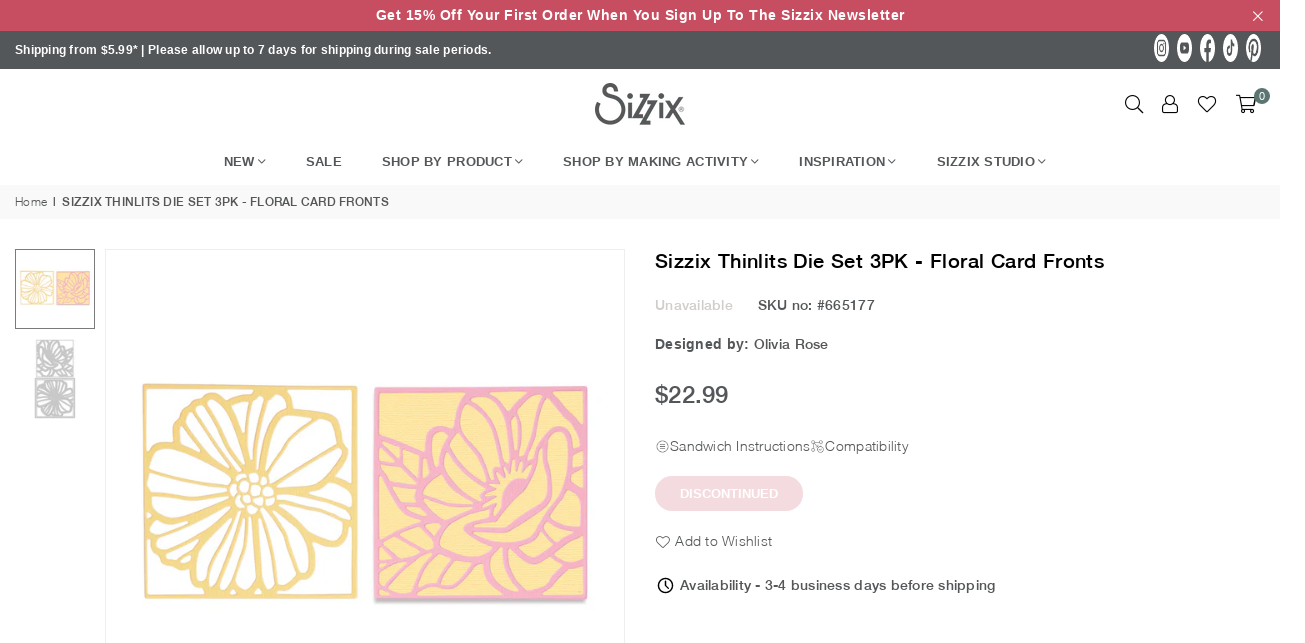

--- FILE ---
content_type: text/html; charset=utf-8
request_url: https://www.sizzix.com/products/sizzix-thinlits-die-set-3pk-floral-card-fronts
body_size: 33711
content:
<!doctype html>
<html class="no-js" lang="en" ><head><meta charset="utf-8"><meta http-equiv="X-UA-Compatible" content="IE=edge,chrome=1"><meta name="viewport" content="width=device-width, initial-scale=1.0"><meta name="theme-color" content="#000"><meta name="format-detection" content="telephone=no"><meta name="google-site-verification" content="a-tBw1x2TUwR80EavxHbXMxxiMYa5ban3haNUZPpQyE" /><meta name="google-site-verification" content="9Bp1G_hebakF3Z5Jw7mIPTZfbXdnBpFZ4GVcdqh25Co" /><link rel="canonical" href="https://www.sizzix.com/products/sizzix-thinlits-die-set-3pk-floral-card-fronts"><link rel="preconnect" href="https://cdn.shopify.com" crossorigin><link rel="dns-prefetch" href="https://www.sizzix.com" crossorigin><link rel="dns-prefetch" href="https://bab861-3.myshopify.com" crossorigin><link rel="preload" as="image" href="https://www.sizzix.com/cdn/shop/files/49_Market_April_Collection_2_1300x600.jpg?v=1712232992" /><link rel="preconnect" href="https://fonts.shopifycdn.com" crossorigin><link rel="shortcut icon" href="//www.sizzix.com/cdn/shop/files/sizzix_favicon_32x32.png?v=1707179136" type="image/png"><title>Sizzix Thinlits Die Set 3PK - Floral Card Fronts &ndash; Sizzix.com</title><meta name="description" content="Introducing the latest addition to the Sizzix Thinlits Die Set range, Floral Card Fronts - designed by the wonderful Olivia Rose! Create a beautiful layered card from with this floral die set! Designed not only for creating exquisite cardmaking details, but also for elegant journals or bespoke home décor pieces. Certai"><!-- /snippets/social-meta-tags.liquid --> <meta name="keywords" content="Sizzix.com, www.sizzix.com" /><meta name="author" content="Sizzix"><meta property="og:site_name" content="Sizzix.com"><meta property="og:url" content="https://www.sizzix.com/products/sizzix-thinlits-die-set-3pk-floral-card-fronts"><meta property="og:title" content="Sizzix Thinlits Die Set 3PK - Floral Card Fronts"><meta property="og:type" content="product"><meta property="og:description" content="Introducing the latest addition to the Sizzix Thinlits Die Set range, Floral Card Fronts - designed by the wonderful Olivia Rose! Create a beautiful layered card from with this floral die set! Designed not only for creating exquisite cardmaking details, but also for elegant journals or bespoke home décor pieces. Certai"><meta property="og:price:amount" content="22.99"><meta property="og:price:currency" content="USD"><meta property="og:image" content="http://www.sizzix.com/cdn/shop/files/665177_1200x1200.jpg?v=1711977181"><meta property="og:image" content="http://www.sizzix.com/cdn/shop/files/665177_1_1200x1200.jpg?v=1711977181"><meta property="og:image:secure_url" content="https://www.sizzix.com/cdn/shop/files/665177_1200x1200.jpg?v=1711977181"><meta property="og:image:secure_url" content="https://www.sizzix.com/cdn/shop/files/665177_1_1200x1200.jpg?v=1711977181"><meta name="twitter:card" content="summary_large_image"><meta name="twitter:title" content="Sizzix Thinlits Die Set 3PK - Floral Card Fronts"><meta name="twitter:description" content="Introducing the latest addition to the Sizzix Thinlits Die Set range, Floral Card Fronts - designed by the wonderful Olivia Rose! Create a beautiful layered card from with this floral die set! Designed not only for creating exquisite cardmaking details, but also for elegant journals or bespoke home décor pieces. Certai">
<link rel="preload" as="font" href="" type="font/woff2" crossorigin><link rel="preload" as="font" href="" type="font/woff2" crossorigin><link rel="preload" as="font" href="//www.sizzix.com/cdn/fonts/jost/jost_n4.d47a1b6347ce4a4c9f437608011273009d91f2b7.woff2" type="font/woff2" crossorigin><link rel="preload" as="font" href="//www.sizzix.com/cdn/fonts/jost/jost_n7.921dc18c13fa0b0c94c5e2517ffe06139c3615a3.woff2" type="font/woff2" crossorigin><link rel="preload" as="font" href="//www.sizzix.com/cdn/shop/t/2/assets/adorn-icons.woff2?v=23110375483909177801706615361" type="font/woff2" crossorigin><style type="text/css">:root{--ft1:Helvetica,Arial, sans-serif;--ft2:Helvetica,Arial, sans-serif;--ft3:Jost,sans-serif;--site_gutter:15px;--grid_gutter:30px;--grid_gutter_sm:15px; --input_height:38px;--input_height_sm:32px;--error:#d20000}*,::after,::before{box-sizing:border-box}article,aside,details,figcaption,figure,footer,header,hgroup,main,menu,nav,section,summary{display:block}body,button,input,select,textarea{font-family:-apple-system,BlinkMacSystemFont,"Segoe UI","Roboto","Oxygen","Ubuntu","Cantarell","Helvetica Neue",sans-serif;-webkit-font-smoothing:antialiased;-webkit-text-size-adjust:100%}a{background-color:transparent}a,a:after,a:before{transition:all .3s ease-in-out}b,strong{font-weight:700;}em{font-style:italic}small{font-size:80%}sub,sup{font-size:75%;line-height:0;position:relative;vertical-align:baseline}sup{top:-.5em}sub{bottom:-.25em}img{max-width:100%;border:0}button,input,optgroup,select,textarea{color:inherit;font:inherit;margin:0;outline:0}button[disabled],input[disabled]{cursor:default}[type=button]::-moz-focus-inner,[type=reset]::-moz-focus-inner,[type=submit]::-moz-focus-inner,button::-moz-focus-inner{border-style:none;padding:0}[type=button]:-moz-focusring,[type=reset]:-moz-focusring,[type=submit]:-moz-focusring,button:-moz-focusring{outline:1px dotted ButtonText}input[type=email],input[type=number],input[type=password],input[type=search]{-webkit-appearance:none;-moz-appearance:none}table{width:100%;border-collapse:collapse;border-spacing:0}td,th{padding:0}textarea{overflow:auto;-webkit-appearance:none;-moz-appearance:none}[tabindex='-1']:focus{outline:0}a,img{outline:0!important;border:0}[role=button],a,button,input,label,select,textarea{touch-action:manipulation}.fl,.flex{display:flex}.fl1,.flex-item{flex:1}.clearfix::after{content:'';display:table;clear:both}.clear{clear:both}.icon__fallback-text,.v-hidden{position:absolute!important;overflow:hidden;clip:rect(0 0 0 0);height:1px;width:1px;margin:-1px;padding:0;border:0}.visibility-hidden{visibility:hidden}.js-focus-hidden:focus{outline:0}.no-js:not(html),.no-js .js{display:none}.no-js .no-js:not(html){display:block}.skip-link:focus{clip:auto;width:auto;height:auto;margin:0;color:#111;background-color:#fff;padding:10px;opacity:1;z-index:10000;transition:none}blockquote{background:#f8f8f8;font-weight:600;font-size:15px;font-style:normal;text-align:center;padding:0 30px;margin:0}.rte blockquote{padding:25px;margin-bottom:20px}blockquote p+cite{margin-top:7.5px}blockquote cite{display:block;font-size:13px;font-style:inherit}code,pre{font-family:Consolas,monospace;font-size:1em}pre{overflow:auto}.rte:last-child{margin-bottom:0}.rte .h1,.rte .h2,.rte .h3,.rte .h4,.rte .h5,.rte .h6,.rte h1,.rte h2,.rte h3,.rte h4,.rte h5,.rte h6{margin-top:15px;margin-bottom:7.5px}.rte .h1:first-child,.rte .h2:first-child,.rte .h3:first-child,.rte .h4:first-child,.rte .h5:first-child,.rte .h6:first-child,.rte h1:first-child,.rte h2:first-child,.rte h3:first-child,.rte h4:first-child,.rte h5:first-child,.rte h6:first-child{margin-top:0}.rte li{margin-bottom:4px;list-style:inherit}.rte li:last-child{margin-bottom:0}.rte-setting{margin-bottom:11.11111px}.rte-setting:last-child{margin-bottom:0}p:last-child{margin-bottom:0}li{list-style:none}.fine-print{font-size:1.07692em;font-style:italic;margin:20px 0}.txt--minor{font-size:80%}.txt--emphasis{font-style:italic}.icon{display:inline-block;width:20px;height:20px;vertical-align:middle;fill:currentColor}.no-svg .icon{display:none}svg.icon:not(.icon--full-color) circle,svg.icon:not(.icon--full-color) ellipse,svg.icon:not(.icon--full-color) g,svg.icon:not(.icon--full-color) line,svg.icon:not(.icon--full-color) path,svg.icon:not(.icon--full-color) polygon,svg.icon:not(.icon--full-color) polyline,svg.icon:not(.icon--full-color) rect,symbol.icon:not(.icon--full-color) circle,symbol.icon:not(.icon--full-color) ellipse,symbol.icon:not(.icon--full-color) g,symbol.icon:not(.icon--full-color) line,symbol.icon:not(.icon--full-color) path,symbol.icon:not(.icon--full-color) polygon,symbol.icon:not(.icon--full-color) polyline,symbol.icon:not(.icon--full-color) rect{fill:inherit;stroke:inherit}.no-svg .icon__fallback-text{position:static!important;overflow:inherit;clip:none;height:auto;width:auto;margin:0}ol,ul{margin:0;padding:0}ol{list-style:decimal}.list--inline{padding:0;margin:0}.list--inline li{display:inline-block;margin-bottom:0;vertical-align:middle}.rte img{height:auto}.rte table{table-layout:fixed}.rte ol,.rte ul{margin:20px 0 30px 30px}.rte ol.list--inline,.rte ul.list--inline{margin-left:0}.rte ul{list-style:disc outside}.rte ul ul{list-style:circle outside}.rte ul ul ul{list-style:square outside}.rte a:not(.btn){padding-bottom:1px}.tc .rte ol,.tc .rte ul,.tc.rte ol,.tc.rte ul{margin-left:0;list-style-position:inside}.rte__table-wrapper{max-width:100%;overflow:auto;-webkit-overflow-scrolling:touch}svg:not(:root){overflow:hidden}.video-wrapper{position:relative;overflow:hidden;max-width:100%;padding-bottom:56.25%;height:0;height:auto}.video-wrapper iframe{position:absolute;top:0;left:0;width:100%;height:100%}form{margin:0}legend{border:0;padding:0}button,input[type=submit],label[for]{cursor:pointer}input[type=text]{-webkit-appearance:none;-moz-appearance:none}[type=checkbox]+label,[type=radio]+label{display:inline-block;margin-bottom:0}textarea{min-height:100px}input[type=checkbox],input[type=radio]{margin:0 5px 0 0;vertical-align:middle}select::-ms-expand{display:none}.label--hidden{position:absolute;height:0;width:0;margin-bottom:0;overflow:hidden;clip:rect(1px,1px,1px,1px)}.form-vertical input,.form-vertical select,.form-vertical textarea{display:block;width:100%}.form-vertical [type=checkbox],.form-vertical [type=radio]{display:inline-block;width:auto;margin-right:5px}.form-vertical .btn,.form-vertical [type=submit]{display:inline-block;width:auto}.grid--table{display:table;table-layout:fixed;width:100%}.grid--table>.gitem{float:none;display:table-cell;vertical-align:middle}.is-transitioning{display:block!important;visibility:visible!important}.mr0{margin:0 !important;}.pd0{ padding:0 !important;}.db{display:block}.dbi{display:inline-block}.dn, .hidden,.btn.loading .txt {display:none}.of_hidden {overflow:hidden}.pa {position:absolute}.pr {position:relative}.fw-300{font-weight:300}.fw-400{font-weight:400}.fw-500{font-weight:500}.fw-600{font-weight:600}b,strong,.fw-700{font-weight:700}em, .em{font-style:italic}.tt-u{text-transform:uppercase}.tt-l{text-transform:lowercase}.tt-c{text-transform:capitalize}.tt-n{text-transform:none}.list-bullet,.list-arrow,.list-square,.order-list{padding:0 0 15px 15px;}.list-bullet li {list-style:disc; padding:4px 0; }.list-bullet ul, .list-circle ul, .list-arrow ul, .order-list li {padding-left:15px;}.list-square li {list-style:square; padding:4px 0; } .list-arrow li {list-style:disclosure-closed; padding:4px 0; }.order-list li {list-style:decimal; padding:4px 0; }.tdn {text-decoration:none!important}.tdu {text-decoration:underline}.imgFt{position:absolute;top:0;left:0;width:100%;height:100%;object-fit:cover; object-position:center; }.imgFl { display:block; width:100%; height:auto; }.imgWrapper { display:block; margin:auto; }.autoHt { height:auto; }.bgImg { background-size:cover; background-repeat:no-repeat; background-position:center; }.grid-sizer{width:25%; position:absolute}.w_auto {width:auto!important}.h_auto{height:auto}.w_100{width:100%!important}.h_100{height:100%!important}.pd10 {padding:10px;}.grid{display:flex;flex-wrap:wrap;list-style:none;margin:0 -7.5px }.gitem{flex:0 0 auto;padding-left:7.5px;padding-right:7.5px;width:100%}.col-1,.rwcols-1 .gitem, .wd100{width:100%}.col-2,.rwcols-2 .gitem,.wd50{width:50%}.col-3,.rwcols-3 .gitem,.wd33{width:33.33333%}.col-4,.rwcols-4 .gitem,.wd25{width:25%}.col-5,.rwcols-5 .gitem,.wd20{width:20%}.col-6,.rwcols-6 .gitem,.wd16{width:16.66667%}.col-7,.rwcols-7 .gitem,.wd14{width:14.28571%}.col-8,.rwcols-8 .gitem,.wd12{width:12.5%}.col-9,.rwcols-9 .gitem,.wd11{width:11.11111%}.col-10,.rwcols-10 .gitem,.wd10{width:10%}.wd30{width:30%}.wd37{width:37.5%}.wd40{width:40%}.wd60{width:60%}.wd62{width:62.5%}.wd66{width:66.66667%}.wd70{width:70%}.wd75{width:75%}.wd80{width:80%}.wd83{width:83.33333%}.wd87{width:87.5%}.wd90{width:90%}.wd100{width:100%}.show{display:block!important}.hide{display:none!important}.grid-products{margin:0 -0.0px}.grid-products .gitem{padding-left:0.0px;padding-right:0.0px}.f-row{flex-direction:row}.f-col{flex-direction:column}.f-wrap{flex-wrap:wrap}.f-nowrap{flex-wrap:nowrap}.f-jcs{justify-content:flex-start}.f-jce{justify-content:flex-end}.f-jcc{justify-content:center}.f-jcsb{justify-content:space-between}.f-jcsa{justify-content:space-around}.f-jcse{justify-content:space-evenly}.f-ais{align-items:flex-start}.f-aie{align-items:flex-end}.f-aic{align-items:center}.f-aib{align-items:baseline}.f-aist{align-items:stretch}.f-acs{align-content:flex-start}.f-ace{align-content:flex-end}.f-acc{align-content:center}.f-acsb{align-content:space-between}.f-acsa{align-content:space-around}.f-acst{align-content:stretch}.f-asa{align-self:auto}.f-ass{align-self:flex-start}.f-ase{align-self:flex-end}.f-asc{align-self:center}.f-asb{align-self:baseline}.f-asst{align-self:stretch}.order0{order:0}.order1{order:1}.order2{order:2}.order3{order:3}.tl{text-align:left!important}.tc{text-align:center!important}.tr{text-align:right!important}.m_auto{margin-left:auto;margin-right:auto}.ml_auto{margin-left:auto}.mr_auto{margin-right:auto}.m0{margin:0!important}.mt0{margin-top:0!important}.ml0{margin-left:0!important}.mr0{margin-right:0!important}.mb0{margin-bottom:0!important}.ml5{margin-left:5px}.mt5{margin-top:5px}.mr5{margin-right:5px}.mb5{margin-bottom:5px}.ml10{margin-left:10px}.mt10{margin-top:10px}.mr10{margin-right:10px}.mb10{margin-bottom:10px}.ml15{margin-left:15px}.mt15{margin-top:15px}.mr15{margin-right:15px}.mb15{margin-bottom:15px}.ml20{margin-left:20px}.mt20{margin-top:20px!important}.mr20{margin-right:20px}.mb20{margin-bottom:20px}.ml25{margin-left:25px}.mt25{margin-top:25px}.mr25{margin-right:25px}.mb25{margin-bottom:25px}.ml30{margin-left:30px}.mt30{margin-top:30px}.mr30{margin-right:30px}.mb30{margin-bottom:30px}.mb35{margin-bottom:35px}.mb40{margin-bottom:40px}.mb45{margin-bottom:45px}.mb50{margin-bottom:50px}@media (min-width:768px){.col-md-1{width:100%}.col-md-2,.rwcols-md-2 .gitem,.wd50-md{width:50%}.col-md-3,.rwcols-md-3 .gitem,.wd33-md{width:33.33333%}.col-md-4,.rwcols-md-4 .gitem,.wd25-md{width:25%}.col-md-5,.rwcols-md-5 .gitem,.wd20-md{width:20%}.col-md-6,.rwcols-md-6 .gitem,.wd16-md{width:16.66667%}.col-md-7,.rwcols-md-7 .gitem,.wd14-md{width:14.28571%}.col-md-8,.rwcols-md-8 .gitem,.wd12-md{width:12.5%}.col-md-9,.rwcols-md-9 .gitem,.wd11-md{width:11.11111%}.col-md-10,.rwcols-md-10 .gitem,.wd10-md{width:10%}.wd30-md{width:30%}.wd37-md{width:37.5%}.wd40-md{width:40%}.wd60-md{width:60%}.wd62-md{width:62.5%}.wd66-md{width:66.66667%}.wd70-md{width:70%}.wd75-md{width:75%}.wd80-md{width:80%}.wd83-md{width:83.33333%}.wd87-md{width:87.5%}.wd90-md{width:90%}.tl-md{text-align:left!important}.tc-md{text-align:center!important}.tr-md{text-align:right!important}.f-row-md{flex-direction:row}.f-col-md{flex-direction:column}.f-wrap-md{flex-wrap:wrap}.f-nowrap-md{flex-wrap:nowrap}.f-jcs-md{justify-content:flex-start}.f-jce-md{justify-content:flex-end}.f-jcc-md{justify-content:center}.f-jcsb-md{justify-content:space-between}.f-jcsa-md{justify-content:space-around}.f-jcse-md{justify-content:space-evenly}.f-ais-md{align-items:flex-start}.f-aie-md{align-items:flex-end}.f-aic-md{align-items:center}.f-aib-md{align-items:baseline}.f-aist-md{align-items:stretch}.f-acs-md{align-content:flex-start}.f-ace-md{align-content:flex-end}.f-acc-md{align-content:center}.f-acsb-md{align-content:space-between}.f-acsa-md{align-content:space-around}.f-acst-md{align-content:stretch}.f-asa-md{align-self:auto}.f-ass-md{align-self:flex-start}.f-ase-md{align-self:flex-end}.f-asc-md{align-self:center}.f-asb-md{align-self:baseline}.f-asst-md{align-self:stretch}.mb0-md{margin-bottom:0}.mb5-md{margin-bottom:5px}.mb10-md{margin-bottom:10px}.mb15-md{margin-bottom:15px}.mb20-md{margin-bottom:20px}.mb25-md{margin-bottom:25px}.mb30-md{margin-bottom:30px}.mb35-md{margin-bottom:35px}.mb40-md{margin-bottom:40px}.mb45-md{margin-bottom:45px}.mb50-md{margin-bottom:50px}}@media (min-width:1025px){.grid{margin:0 -15px }.gitem{padding-left:15px;padding-right:15px }.col-lg-1{width:100%}.col-lg-2,.rwcols-lg-2 .gitem,.wd50-lg{width:50%}.col-lg-3,.rwcols-lg-3 .gitem,.wd33-lg{width:33.33333%}.col-lg-4,.rwcols-lg-4 .gitem,.wd25-lg{width:25%}.col-lg-5,.rwcols-lg-5 .gitem,.wd20-lg{width:20%}.col-lg-6,.rwcols-lg-6 .gitem,.wd16-lg{width:16.66667%}.col-lg-7,.rwcols-lg-7 .gitem,.wd14-lg{width:14.28571%}.col-lg-8,.rwcols-lg-8 .gitem,.wd12-lg{width:12.5%}.col-lg-9,.rwcols-lg-9 .gitem,.wd11-lg{width:11.11111%}.col-lg-10,.rwcols-lg-10 .gitem,.wd10-lg{width:10%}.wd30-lg{width:30%}.wd37-lg{width:37.5%}.wd40-lg{width:40%}.wd60-lg{width:60%}.wd62-lg{width:62.5%}.wd66-lg{width:66.66667%}.wd70-lg{width:70%}.wd75-lg{width:75%}.wd80-lg{width:80%}.wd83-lg{width:83.33333%}.wd87-lg{width:87.5%}.wd90-lg{width:90%}.show-lg{display:block!important}.hide-lg{display:none!important}.f-row-lg{flex-direction:row}.f-col-lg{flex-direction:column}.f-wrap-lg{flex-wrap:wrap}.f-nowrap-lg{flex-wrap:nowrap}.tl-lg {text-align:left!important}.tc-lg {text-align:center!important}.tr-lg {text-align:right!important}.grid-products{margin:0 -10.0px}.grid-products .gitem{padding-left:10.0px;padding-right:10.0px}}@media (min-width:1280px){.col-xl-1{width:100%}.col-xl-2,.rwcols-xl-2 .gitem,.wd50-xl{width:50%}.col-xl-3,.rwcols-xl-3 .gitem,.wd33-xl{width:33.33333%}.col-xl-4,.rwcols-xl-4 .gitem,.wd25-xl{width:25%}.col-xl-5,.rwcols-xl-5 .gitem,.wd20-xl{width:20%}.col-xl-6,.rwcols-xl-6 .gitem,.wd16-xl{width:16.66667%}.col-xl-7,.rwcols-xl-7 .gitem,.wd14-xl{width:14.28571%}.col-xl-8,.rwcols-xl-8 .gitem,.wd12-xl{width:12.5%}.col-xl-9,.rwcols-xl-9 .gitem,.wd11-xl{width:11.11111%}.col-xl-10,.rwcols-xl-10 .gitem,.wd10-xl{width:10%}.wd30-xl{width:30%}.wd37-xl{width:37.5%}.wd40-xl{width:40%}.wd60-xl{width:60%}.wd62-xl{width:62.5%}.wd66-xl{width:66.66667%}.wd70-xl{width:70%}.wd75-xl{width:75%}.wd80-xl{width:80%}.wd83-xl{width:83.33333%}.wd87-xl{width:87.5%}.wd90-xl{width:90%}.show-xl{display:block!important}.hide-xl{display:none!important}.f-wrap-xl{flex-wrap:wrap}.f-col-xl{flex-direction:column}.tl-xl {text-align:left!important}.tc-xl {text-align:center!important}.tr-xl {text-align:right!important}}@media only screen and (min-width:768px) and (max-width:1025px){.show-md{display:block!important}.hide-md{display:none!important}}@media only screen and (max-width:767px){.show-sm{display:block!important}.hide-sm{display:none!important}}@font-face{font-family:Adorn-Icons;src:url("//www.sizzix.com/cdn/shop/t/2/assets/adorn-icons.woff2?v=23110375483909177801706615361") format('woff2'),url("//www.sizzix.com/cdn/shop/t/2/assets/adorn-icons.woff?v=3660380726993999231706615361") format('woff');font-weight:400;font-style:normal;font-display:swap}.at{font:normal normal normal 15px/1 Adorn-Icons;speak:none;text-transform:none;display:inline-block;vertical-align:middle;text-rendering:auto;-webkit-font-smoothing:antialiased;-moz-osx-font-smoothing:grayscale}@font-face {font-family: Jost;font-weight: 300;font-style: normal;font-display: swap;src: url("//www.sizzix.com/cdn/fonts/jost/jost_n3.a5df7448b5b8c9a76542f085341dff794ff2a59d.woff2") format("woff2"), url("//www.sizzix.com/cdn/fonts/jost/jost_n3.882941f5a26d0660f7dd135c08afc57fc6939a07.woff") format("woff");}@font-face {font-family: Jost;font-weight: 400;font-style: normal;font-display: swap;src: url("//www.sizzix.com/cdn/fonts/jost/jost_n4.d47a1b6347ce4a4c9f437608011273009d91f2b7.woff2") format("woff2"), url("//www.sizzix.com/cdn/fonts/jost/jost_n4.791c46290e672b3f85c3d1c651ef2efa3819eadd.woff") format("woff");}@font-face {font-family: Jost;font-weight: 500;font-style: normal;font-display: swap;src: url("//www.sizzix.com/cdn/fonts/jost/jost_n5.7c8497861ffd15f4e1284cd221f14658b0e95d61.woff2") format("woff2"), url("//www.sizzix.com/cdn/fonts/jost/jost_n5.fb6a06896db583cc2df5ba1b30d9c04383119dd9.woff") format("woff");}@font-face {font-family: Jost;font-weight: 600;font-style: normal;font-display: swap;src: url("//www.sizzix.com/cdn/fonts/jost/jost_n6.ec1178db7a7515114a2d84e3dd680832b7af8b99.woff2") format("woff2"), url("//www.sizzix.com/cdn/fonts/jost/jost_n6.b1178bb6bdd3979fef38e103a3816f6980aeaff9.woff") format("woff");}@font-face {font-family: Jost;font-weight: 700;font-style: normal;font-display: swap;src: url("//www.sizzix.com/cdn/fonts/jost/jost_n7.921dc18c13fa0b0c94c5e2517ffe06139c3615a3.woff2") format("woff2"), url("//www.sizzix.com/cdn/fonts/jost/jost_n7.cbfc16c98c1e195f46c536e775e4e959c5f2f22b.woff") format("woff");}.page-width { margin:0 auto; padding-left:10px; padding-right:10px; max-width:1400px; }.fullwidth { max-width:100%; padding-left:10px; padding-right:10px; }@media only screen and (min-width:766px) { .page-width { padding-left:15px; padding-right:15px; }.fullwidth { padding-left:15px; padding-right:15px; }}@media only screen and (min-width:1280px){.fullwidth { padding-left:55px; padding-right:55px; }}.fullwidth.npd { padding-left:0; padding-right:0; }</style><link rel="stylesheet" href="//www.sizzix.com/cdn/shop/t/2/assets/theme.css?v=48505054560711604581754427757" type="text/css" media="all">    <script src="//www.sizzix.com/cdn/shop/t/2/assets/lazysizes.js?v=87699819761267479901706615362" async></script>  <script src="//www.sizzix.com/cdn/shop/t/2/assets/jquery.min.js?v=115860211936397945481706615362"defer="defer"></script><script>var theme = {strings:{addToCart:"Add to cart",preOrder:"Pre-Order",soldOut:"Sold out",unavailable:"Unavailable",showMore:"Show More",showLess:"Show Less"},mlcurrency:false,moneyFormat:"${{amount}}",currencyFormat:"money_format",shopCurrency:"USD",autoCurrencies:true,money_currency_format:"${{amount}} USD",money_format:"${{amount}}",ajax_cart:true,fixedHeader:true,animation:false,animationMobile:true,searchresult:"See all results",wlAvailable:"Available in Wishlist",rtl:false,};document.documentElement.className = document.documentElement.className.replace('no-js', 'js');var Metatheme = null,thm = 'Avone', shpeml = 'helpdesk_us@ellison.com', dmn = window.location.hostname;        window.lazySizesConfig = window.lazySizesConfig || {};window.lazySizesConfig.loadMode = 1;      window.lazySizesConfig.loadHidden = false;        window.shopUrl = 'https://www.sizzix.com';      window.routes = {        cart_add_url: '/cart/add',        cart_change_url: '/cart/change',        cart_update_url: '/cart/update',        cart_url: '/cart',        predictive_search_url: '/search/suggest'      };      window.cartStrings = {        error: `There was an error while updating your cart. Please try again.`,        quantityError: `You can only add [quantity] of this item.`      };</script><script src="//www.sizzix.com/cdn/shop/t/2/assets/vendor.js?v=154559527474465178371706615363" defer="defer"></script>
   <script>window.performance && window.performance.mark && window.performance.mark('shopify.content_for_header.start');</script><meta id="shopify-digital-wallet" name="shopify-digital-wallet" content="/84224409902/digital_wallets/dialog">
<meta name="shopify-checkout-api-token" content="a75cdc544471f7f154e6c8fac894070d">
<meta id="in-context-paypal-metadata" data-shop-id="84224409902" data-venmo-supported="true" data-environment="production" data-locale="en_US" data-paypal-v4="true" data-currency="USD">
<link rel="alternate" type="application/json+oembed" href="https://www.sizzix.com/products/sizzix-thinlits-die-set-3pk-floral-card-fronts.oembed">
<script async="async" data-src="/checkouts/internal/preloads.js?locale=en-US"></script>
<link rel="preconnect" href="https://shop.app" crossorigin="anonymous">
<script async="async" data-src="https://shop.app/checkouts/internal/preloads.js?locale=en-US&shop_id=84224409902" crossorigin="anonymous"></script>
<script id="apple-pay-shop-capabilities" type="application/json">{"shopId":84224409902,"countryCode":"US","currencyCode":"USD","merchantCapabilities":["supports3DS"],"merchantId":"gid:\/\/shopify\/Shop\/84224409902","merchantName":"Sizzix.com","requiredBillingContactFields":["postalAddress","email"],"requiredShippingContactFields":["postalAddress","email"],"shippingType":"shipping","supportedNetworks":["visa","masterCard","discover","elo","jcb"],"total":{"type":"pending","label":"Sizzix.com","amount":"1.00"},"shopifyPaymentsEnabled":true,"supportsSubscriptions":true}</script>
<script id="shopify-features" type="application/json">{"accessToken":"a75cdc544471f7f154e6c8fac894070d","betas":["rich-media-storefront-analytics"],"domain":"www.sizzix.com","predictiveSearch":true,"shopId":84224409902,"locale":"en"}</script>
<script>var Shopify = Shopify || {};
Shopify.shop = "bab861-3.myshopify.com";
Shopify.locale = "en";
Shopify.currency = {"active":"USD","rate":"1.0"};
Shopify.country = "US";
Shopify.theme = {"name":"Avone Live Theme","id":165542297902,"schema_name":"Avone","schema_version":"5.1","theme_store_id":null,"role":"main"};
Shopify.theme.handle = "null";
Shopify.theme.style = {"id":null,"handle":null};
Shopify.cdnHost = "www.sizzix.com/cdn";
Shopify.routes = Shopify.routes || {};
Shopify.routes.root = "/";</script>
<script type="module">!function(o){(o.Shopify=o.Shopify||{}).modules=!0}(window);</script>
<script>!function(o){function n(){var o=[];function n(){o.push(Array.prototype.slice.apply(arguments))}return n.q=o,n}var t=o.Shopify=o.Shopify||{};t.loadFeatures=n(),t.autoloadFeatures=n()}(window);</script>
<script>
  window.ShopifyPay = window.ShopifyPay || {};
  window.ShopifyPay.apiHost = "shop.app\/pay";
  window.ShopifyPay.redirectState = null;
</script>
<script id="shop-js-analytics" type="application/json">{"pageType":"product"}</script>
<script defer="defer" async type="module" data-src="//www.sizzix.com/cdn/shopifycloud/shop-js/modules/v2/client.init-shop-cart-sync_BN7fPSNr.en.esm.js"></script>
<script defer="defer" async type="module" data-src="//www.sizzix.com/cdn/shopifycloud/shop-js/modules/v2/chunk.common_Cbph3Kss.esm.js"></script>
<script defer="defer" async type="module" data-src="//www.sizzix.com/cdn/shopifycloud/shop-js/modules/v2/chunk.modal_DKumMAJ1.esm.js"></script>
<script type="module">
  await import("//www.sizzix.com/cdn/shopifycloud/shop-js/modules/v2/client.init-shop-cart-sync_BN7fPSNr.en.esm.js");
await import("//www.sizzix.com/cdn/shopifycloud/shop-js/modules/v2/chunk.common_Cbph3Kss.esm.js");
await import("//www.sizzix.com/cdn/shopifycloud/shop-js/modules/v2/chunk.modal_DKumMAJ1.esm.js");

  window.Shopify.SignInWithShop?.initShopCartSync?.({"fedCMEnabled":true,"windoidEnabled":true});

</script>
<script>
  window.Shopify = window.Shopify || {};
  if (!window.Shopify.featureAssets) window.Shopify.featureAssets = {};
  window.Shopify.featureAssets['shop-js'] = {"shop-cart-sync":["modules/v2/client.shop-cart-sync_CJVUk8Jm.en.esm.js","modules/v2/chunk.common_Cbph3Kss.esm.js","modules/v2/chunk.modal_DKumMAJ1.esm.js"],"init-fed-cm":["modules/v2/client.init-fed-cm_7Fvt41F4.en.esm.js","modules/v2/chunk.common_Cbph3Kss.esm.js","modules/v2/chunk.modal_DKumMAJ1.esm.js"],"init-shop-email-lookup-coordinator":["modules/v2/client.init-shop-email-lookup-coordinator_Cc088_bR.en.esm.js","modules/v2/chunk.common_Cbph3Kss.esm.js","modules/v2/chunk.modal_DKumMAJ1.esm.js"],"init-windoid":["modules/v2/client.init-windoid_hPopwJRj.en.esm.js","modules/v2/chunk.common_Cbph3Kss.esm.js","modules/v2/chunk.modal_DKumMAJ1.esm.js"],"shop-button":["modules/v2/client.shop-button_B0jaPSNF.en.esm.js","modules/v2/chunk.common_Cbph3Kss.esm.js","modules/v2/chunk.modal_DKumMAJ1.esm.js"],"shop-cash-offers":["modules/v2/client.shop-cash-offers_DPIskqss.en.esm.js","modules/v2/chunk.common_Cbph3Kss.esm.js","modules/v2/chunk.modal_DKumMAJ1.esm.js"],"shop-toast-manager":["modules/v2/client.shop-toast-manager_CK7RT69O.en.esm.js","modules/v2/chunk.common_Cbph3Kss.esm.js","modules/v2/chunk.modal_DKumMAJ1.esm.js"],"init-shop-cart-sync":["modules/v2/client.init-shop-cart-sync_BN7fPSNr.en.esm.js","modules/v2/chunk.common_Cbph3Kss.esm.js","modules/v2/chunk.modal_DKumMAJ1.esm.js"],"init-customer-accounts-sign-up":["modules/v2/client.init-customer-accounts-sign-up_CfPf4CXf.en.esm.js","modules/v2/client.shop-login-button_DeIztwXF.en.esm.js","modules/v2/chunk.common_Cbph3Kss.esm.js","modules/v2/chunk.modal_DKumMAJ1.esm.js"],"pay-button":["modules/v2/client.pay-button_CgIwFSYN.en.esm.js","modules/v2/chunk.common_Cbph3Kss.esm.js","modules/v2/chunk.modal_DKumMAJ1.esm.js"],"init-customer-accounts":["modules/v2/client.init-customer-accounts_DQ3x16JI.en.esm.js","modules/v2/client.shop-login-button_DeIztwXF.en.esm.js","modules/v2/chunk.common_Cbph3Kss.esm.js","modules/v2/chunk.modal_DKumMAJ1.esm.js"],"avatar":["modules/v2/client.avatar_BTnouDA3.en.esm.js"],"init-shop-for-new-customer-accounts":["modules/v2/client.init-shop-for-new-customer-accounts_CsZy_esa.en.esm.js","modules/v2/client.shop-login-button_DeIztwXF.en.esm.js","modules/v2/chunk.common_Cbph3Kss.esm.js","modules/v2/chunk.modal_DKumMAJ1.esm.js"],"shop-follow-button":["modules/v2/client.shop-follow-button_BRMJjgGd.en.esm.js","modules/v2/chunk.common_Cbph3Kss.esm.js","modules/v2/chunk.modal_DKumMAJ1.esm.js"],"checkout-modal":["modules/v2/client.checkout-modal_B9Drz_yf.en.esm.js","modules/v2/chunk.common_Cbph3Kss.esm.js","modules/v2/chunk.modal_DKumMAJ1.esm.js"],"shop-login-button":["modules/v2/client.shop-login-button_DeIztwXF.en.esm.js","modules/v2/chunk.common_Cbph3Kss.esm.js","modules/v2/chunk.modal_DKumMAJ1.esm.js"],"lead-capture":["modules/v2/client.lead-capture_DXYzFM3R.en.esm.js","modules/v2/chunk.common_Cbph3Kss.esm.js","modules/v2/chunk.modal_DKumMAJ1.esm.js"],"shop-login":["modules/v2/client.shop-login_CA5pJqmO.en.esm.js","modules/v2/chunk.common_Cbph3Kss.esm.js","modules/v2/chunk.modal_DKumMAJ1.esm.js"],"payment-terms":["modules/v2/client.payment-terms_BxzfvcZJ.en.esm.js","modules/v2/chunk.common_Cbph3Kss.esm.js","modules/v2/chunk.modal_DKumMAJ1.esm.js"]};
</script>
<script>(function() {
  var isLoaded = false;
  function asyncLoad() {
    if (isLoaded) return;
    isLoaded = true;
    var urls = ["https:\/\/static.shareasale.com\/json\/shopify\/shareasale-tracking.js?sasmid=51987\u0026ssmtid=79394\u0026shop=bab861-3.myshopify.com","https:\/\/chimpstatic.com\/mcjs-connected\/js\/users\/38878044804c8bad48e29bd6a\/94e128288d16eaeaf6d23017e.js?shop=bab861-3.myshopify.com","https:\/\/customer-first-focus.b-cdn.net\/cffPCLoader_min.js?shop=bab861-3.myshopify.com"];
    for (var i = 0; i < urls.length; i++) {
      var s = document.createElement('script');
      s.type = 'text/javascript';
      s.async = true;
      s.src = urls[i];
      var x = document.getElementsByTagName('script')[0];
      x.parentNode.insertBefore(s, x);
    }
  };
  document.addEventListener('StartAsyncLoading',function(event){asyncLoad();});if(window.attachEvent) {
    window.attachEvent('onload', function(){});
  } else {
    window.addEventListener('load', function(){}, false);
  }
})();</script>
<script id="__st">var __st={"a":84224409902,"offset":-28800,"reqid":"452d68a8-f18a-4bc7-b09c-1e32557c484c-1769909172","pageurl":"www.sizzix.com\/products\/sizzix-thinlits-die-set-3pk-floral-card-fronts","u":"676c2c88b086","p":"product","rtyp":"product","rid":9157710512430};</script>
<script>window.ShopifyPaypalV4VisibilityTracking = true;</script>
<script id="captcha-bootstrap">!function(){'use strict';const t='contact',e='account',n='new_comment',o=[[t,t],['blogs',n],['comments',n],[t,'customer']],c=[[e,'customer_login'],[e,'guest_login'],[e,'recover_customer_password'],[e,'create_customer']],r=t=>t.map((([t,e])=>`form[action*='/${t}']:not([data-nocaptcha='true']) input[name='form_type'][value='${e}']`)).join(','),a=t=>()=>t?[...document.querySelectorAll(t)].map((t=>t.form)):[];function s(){const t=[...o],e=r(t);return a(e)}const i='password',u='form_key',d=['recaptcha-v3-token','g-recaptcha-response','h-captcha-response',i],f=()=>{try{return window.sessionStorage}catch{return}},m='__shopify_v',_=t=>t.elements[u];function p(t,e,n=!1){try{const o=window.sessionStorage,c=JSON.parse(o.getItem(e)),{data:r}=function(t){const{data:e,action:n}=t;return t[m]||n?{data:e,action:n}:{data:t,action:n}}(c);for(const[e,n]of Object.entries(r))t.elements[e]&&(t.elements[e].value=n);n&&o.removeItem(e)}catch(o){console.error('form repopulation failed',{error:o})}}const l='form_type',E='cptcha';function T(t){t.dataset[E]=!0}const w=window,h=w.document,L='Shopify',v='ce_forms',y='captcha';let A=!1;((t,e)=>{const n=(g='f06e6c50-85a8-45c8-87d0-21a2b65856fe',I='https://cdn.shopify.com/shopifycloud/storefront-forms-hcaptcha/ce_storefront_forms_captcha_hcaptcha.v1.5.2.iife.js',D={infoText:'Protected by hCaptcha',privacyText:'Privacy',termsText:'Terms'},(t,e,n)=>{const o=w[L][v],c=o.bindForm;if(c)return c(t,g,e,D).then(n);var r;o.q.push([[t,g,e,D],n]),r=I,A||(h.body.append(Object.assign(h.createElement('script'),{id:'captcha-provider',async:!0,src:r})),A=!0)});var g,I,D;w[L]=w[L]||{},w[L][v]=w[L][v]||{},w[L][v].q=[],w[L][y]=w[L][y]||{},w[L][y].protect=function(t,e){n(t,void 0,e),T(t)},Object.freeze(w[L][y]),function(t,e,n,w,h,L){const[v,y,A,g]=function(t,e,n){const i=e?o:[],u=t?c:[],d=[...i,...u],f=r(d),m=r(i),_=r(d.filter((([t,e])=>n.includes(e))));return[a(f),a(m),a(_),s()]}(w,h,L),I=t=>{const e=t.target;return e instanceof HTMLFormElement?e:e&&e.form},D=t=>v().includes(t);t.addEventListener('submit',(t=>{const e=I(t);if(!e)return;const n=D(e)&&!e.dataset.hcaptchaBound&&!e.dataset.recaptchaBound,o=_(e),c=g().includes(e)&&(!o||!o.value);(n||c)&&t.preventDefault(),c&&!n&&(function(t){try{if(!f())return;!function(t){const e=f();if(!e)return;const n=_(t);if(!n)return;const o=n.value;o&&e.removeItem(o)}(t);const e=Array.from(Array(32),(()=>Math.random().toString(36)[2])).join('');!function(t,e){_(t)||t.append(Object.assign(document.createElement('input'),{type:'hidden',name:u})),t.elements[u].value=e}(t,e),function(t,e){const n=f();if(!n)return;const o=[...t.querySelectorAll(`input[type='${i}']`)].map((({name:t})=>t)),c=[...d,...o],r={};for(const[a,s]of new FormData(t).entries())c.includes(a)||(r[a]=s);n.setItem(e,JSON.stringify({[m]:1,action:t.action,data:r}))}(t,e)}catch(e){console.error('failed to persist form',e)}}(e),e.submit())}));const S=(t,e)=>{t&&!t.dataset[E]&&(n(t,e.some((e=>e===t))),T(t))};for(const o of['focusin','change'])t.addEventListener(o,(t=>{const e=I(t);D(e)&&S(e,y())}));const B=e.get('form_key'),M=e.get(l),P=B&&M;t.addEventListener('DOMContentLoaded',(()=>{const t=y();if(P)for(const e of t)e.elements[l].value===M&&p(e,B);[...new Set([...A(),...v().filter((t=>'true'===t.dataset.shopifyCaptcha))])].forEach((e=>S(e,t)))}))}(h,new URLSearchParams(w.location.search),n,t,e,['guest_login'])})(!0,!0)}();</script>
<script integrity="sha256-4kQ18oKyAcykRKYeNunJcIwy7WH5gtpwJnB7kiuLZ1E=" data-source-attribution="shopify.loadfeatures" defer="defer" data-src="//www.sizzix.com/cdn/shopifycloud/storefront/assets/storefront/load_feature-a0a9edcb.js" crossorigin="anonymous"></script>
<script crossorigin="anonymous" defer="defer" data-src="//www.sizzix.com/cdn/shopifycloud/storefront/assets/shopify_pay/storefront-65b4c6d7.js?v=20250812"></script>
<script data-source-attribution="shopify.dynamic_checkout.dynamic.init">var Shopify=Shopify||{};Shopify.PaymentButton=Shopify.PaymentButton||{isStorefrontPortableWallets:!0,init:function(){window.Shopify.PaymentButton.init=function(){};var t=document.createElement("script");t.data-src="https://www.sizzix.com/cdn/shopifycloud/portable-wallets/latest/portable-wallets.en.js",t.type="module",document.head.appendChild(t)}};
</script>
<script data-source-attribution="shopify.dynamic_checkout.buyer_consent">
  function portableWalletsHideBuyerConsent(e){var t=document.getElementById("shopify-buyer-consent"),n=document.getElementById("shopify-subscription-policy-button");t&&n&&(t.classList.add("hidden"),t.setAttribute("aria-hidden","true"),n.removeEventListener("click",e))}function portableWalletsShowBuyerConsent(e){var t=document.getElementById("shopify-buyer-consent"),n=document.getElementById("shopify-subscription-policy-button");t&&n&&(t.classList.remove("hidden"),t.removeAttribute("aria-hidden"),n.addEventListener("click",e))}window.Shopify?.PaymentButton&&(window.Shopify.PaymentButton.hideBuyerConsent=portableWalletsHideBuyerConsent,window.Shopify.PaymentButton.showBuyerConsent=portableWalletsShowBuyerConsent);
</script>
<script data-source-attribution="shopify.dynamic_checkout.cart.bootstrap">document.addEventListener("DOMContentLoaded",(function(){function t(){return document.querySelector("shopify-accelerated-checkout-cart, shopify-accelerated-checkout")}if(t())Shopify.PaymentButton.init();else{new MutationObserver((function(e,n){t()&&(Shopify.PaymentButton.init(),n.disconnect())})).observe(document.body,{childList:!0,subtree:!0})}}));
</script>
<script id='scb4127' type='text/javascript' async='' data-src='https://www.sizzix.com/cdn/shopifycloud/privacy-banner/storefront-banner.js'></script><link id="shopify-accelerated-checkout-styles" rel="stylesheet" media="screen" href="https://www.sizzix.com/cdn/shopifycloud/portable-wallets/latest/accelerated-checkout-backwards-compat.css" crossorigin="anonymous">
<style id="shopify-accelerated-checkout-cart">
        #shopify-buyer-consent {
  margin-top: 1em;
  display: inline-block;
  width: 100%;
}

#shopify-buyer-consent.hidden {
  display: none;
}

#shopify-subscription-policy-button {
  background: none;
  border: none;
  padding: 0;
  text-decoration: underline;
  font-size: inherit;
  cursor: pointer;
}

#shopify-subscription-policy-button::before {
  box-shadow: none;
}

      </style>

<script>window.performance && window.performance.mark && window.performance.mark('shopify.content_for_header.end');</script><link rel="stylesheet" href="//www.sizzix.com/cdn/shop/t/2/assets/default.css?v=87275165093071313511743679375" type="text/css" media="all">
  <link rel="stylesheet" href="//www.sizzix.com/cdn/shop/t/2/assets/homepage.css?v=36527013201293906851744179667" type="text/css" media="all">
  
  <link rel="stylesheet" href="//www.sizzix.com/cdn/shop/t/2/assets/custom_pages.css?v=101500254326679728891744181701" type="text/css" media="all">
  <script src="https://ajax.googleapis.com/ajax/libs/jquery/3.6.1/jquery.min.js"></script>
  <style>
    @font-face {
      font-family: 'Allison-script';
      src: url('https://cdn.shopify.com/s/files/1/0785/0829/4472/files/FontsFree-Net-allison-scriptregular.ttf?v=1702884407') format('truetype');
      font-display: swap;
      font-weight: normal;
      font-style: normal;
    }
    @font-face {
      font-family: 'Futura-condensed-light';
      src: url('https://cdn.shopify.com/s/files/1/0785/0829/4472/files/Futura_Light_Condensed.otf?v=1702888576') format('truetype');
      font-display: swap;
      font-weight: normal;
      font-style: normal;
    }
    @font-face {
      font-family: 'HelveticaNeue-light';
      src: url('https://cdn.shopify.com/s/files/1/0785/0829/4472/files/Light.ttf?v=1702888954') format('truetype');
      font-display: swap;
      font-weight: normal;
      font-style: normal;
    }
    @font-face {
      font-family: 'HelveticaNeue-medium';
      src: url('https://cdn.shopify.com/s/files/1/0785/0829/4472/files/HelveticaNeue_Medium.ttf?v=1703412019') format('truetype');
      font-display: swap;
      font-weight: normal;
      font-style: normal;
    }
    @font-face {
      font-family: 'HelveticaNeue-bold';
      src: url('https://cdn.shopify.com/s/files/1/0785/0829/4472/files/Helvetica_Neu_Bold.ttf?v=1703439236') format('truetype');
      font-display: swap;
      font-weight: normal;
      font-style: normal;
    }
  </style>
<!-- BEGIN app block: shopify://apps/geo-pro-geolocation/blocks/geopro/16fc5313-7aee-4e90-ac95-f50fc7c8b657 --><!-- This snippet is used to load Geo:Pro data on the storefront -->
<meta class='geo-ip' content='[base64]/[base64]'>
<!-- This snippet initializes the plugin -->
<script async>
  try {
    const loadGeoPro=()=>{let e=e=>{if(!e||e.isCrawler||"success"!==e.message){window.geopro_cancel="1";return}let o=e.isAdmin?"el-geoip-location-admin":"el-geoip-location",s=Date.now()+864e5;localStorage.setItem(o,JSON.stringify({value:e.data,expires:s})),e.isAdmin&&localStorage.setItem("el-geoip-admin",JSON.stringify({value:"1",expires:s}))},o=new XMLHttpRequest;o.open("GET","https://geo.geoproapp.com?x-api-key=91e359ab7-2b63-539e-1de2-c4bf731367a7",!0),o.responseType="json",o.onload=()=>e(200===o.status?o.response:null),o.send()},load=!["el-geoip-location-admin","el-geoip-location"].some(e=>{try{let o=JSON.parse(localStorage.getItem(e));return o&&o.expires>Date.now()}catch(s){return!1}});load&&loadGeoPro();
  } catch(e) {
    console.warn('Geo:Pro error', e);
    window.geopro_cancel = '1';
  }
</script>
<script src="https://cdn.shopify.com/extensions/019b746b-26da-7a64-a671-397924f34f11/easylocation-195/assets/easylocation-storefront.min.js" type="text/javascript" async></script>


<!-- END app block --><link href="https://monorail-edge.shopifysvc.com" rel="dns-prefetch">
<script>(function(){if ("sendBeacon" in navigator && "performance" in window) {try {var session_token_from_headers = performance.getEntriesByType('navigation')[0].serverTiming.find(x => x.name == '_s').description;} catch {var session_token_from_headers = undefined;}var session_cookie_matches = document.cookie.match(/_shopify_s=([^;]*)/);var session_token_from_cookie = session_cookie_matches && session_cookie_matches.length === 2 ? session_cookie_matches[1] : "";var session_token = session_token_from_headers || session_token_from_cookie || "";function handle_abandonment_event(e) {var entries = performance.getEntries().filter(function(entry) {return /monorail-edge.shopifysvc.com/.test(entry.name);});if (!window.abandonment_tracked && entries.length === 0) {window.abandonment_tracked = true;var currentMs = Date.now();var navigation_start = performance.timing.navigationStart;var payload = {shop_id: 84224409902,url: window.location.href,navigation_start,duration: currentMs - navigation_start,session_token,page_type: "product"};window.navigator.sendBeacon("https://monorail-edge.shopifysvc.com/v1/produce", JSON.stringify({schema_id: "online_store_buyer_site_abandonment/1.1",payload: payload,metadata: {event_created_at_ms: currentMs,event_sent_at_ms: currentMs}}));}}window.addEventListener('pagehide', handle_abandonment_event);}}());</script>
<script id="web-pixels-manager-setup">(function e(e,d,r,n,o){if(void 0===o&&(o={}),!Boolean(null===(a=null===(i=window.Shopify)||void 0===i?void 0:i.analytics)||void 0===a?void 0:a.replayQueue)){var i,a;window.Shopify=window.Shopify||{};var t=window.Shopify;t.analytics=t.analytics||{};var s=t.analytics;s.replayQueue=[],s.publish=function(e,d,r){return s.replayQueue.push([e,d,r]),!0};try{self.performance.mark("wpm:start")}catch(e){}var l=function(){var e={modern:/Edge?\/(1{2}[4-9]|1[2-9]\d|[2-9]\d{2}|\d{4,})\.\d+(\.\d+|)|Firefox\/(1{2}[4-9]|1[2-9]\d|[2-9]\d{2}|\d{4,})\.\d+(\.\d+|)|Chrom(ium|e)\/(9{2}|\d{3,})\.\d+(\.\d+|)|(Maci|X1{2}).+ Version\/(15\.\d+|(1[6-9]|[2-9]\d|\d{3,})\.\d+)([,.]\d+|)( \(\w+\)|)( Mobile\/\w+|) Safari\/|Chrome.+OPR\/(9{2}|\d{3,})\.\d+\.\d+|(CPU[ +]OS|iPhone[ +]OS|CPU[ +]iPhone|CPU IPhone OS|CPU iPad OS)[ +]+(15[._]\d+|(1[6-9]|[2-9]\d|\d{3,})[._]\d+)([._]\d+|)|Android:?[ /-](13[3-9]|1[4-9]\d|[2-9]\d{2}|\d{4,})(\.\d+|)(\.\d+|)|Android.+Firefox\/(13[5-9]|1[4-9]\d|[2-9]\d{2}|\d{4,})\.\d+(\.\d+|)|Android.+Chrom(ium|e)\/(13[3-9]|1[4-9]\d|[2-9]\d{2}|\d{4,})\.\d+(\.\d+|)|SamsungBrowser\/([2-9]\d|\d{3,})\.\d+/,legacy:/Edge?\/(1[6-9]|[2-9]\d|\d{3,})\.\d+(\.\d+|)|Firefox\/(5[4-9]|[6-9]\d|\d{3,})\.\d+(\.\d+|)|Chrom(ium|e)\/(5[1-9]|[6-9]\d|\d{3,})\.\d+(\.\d+|)([\d.]+$|.*Safari\/(?![\d.]+ Edge\/[\d.]+$))|(Maci|X1{2}).+ Version\/(10\.\d+|(1[1-9]|[2-9]\d|\d{3,})\.\d+)([,.]\d+|)( \(\w+\)|)( Mobile\/\w+|) Safari\/|Chrome.+OPR\/(3[89]|[4-9]\d|\d{3,})\.\d+\.\d+|(CPU[ +]OS|iPhone[ +]OS|CPU[ +]iPhone|CPU IPhone OS|CPU iPad OS)[ +]+(10[._]\d+|(1[1-9]|[2-9]\d|\d{3,})[._]\d+)([._]\d+|)|Android:?[ /-](13[3-9]|1[4-9]\d|[2-9]\d{2}|\d{4,})(\.\d+|)(\.\d+|)|Mobile Safari.+OPR\/([89]\d|\d{3,})\.\d+\.\d+|Android.+Firefox\/(13[5-9]|1[4-9]\d|[2-9]\d{2}|\d{4,})\.\d+(\.\d+|)|Android.+Chrom(ium|e)\/(13[3-9]|1[4-9]\d|[2-9]\d{2}|\d{4,})\.\d+(\.\d+|)|Android.+(UC? ?Browser|UCWEB|U3)[ /]?(15\.([5-9]|\d{2,})|(1[6-9]|[2-9]\d|\d{3,})\.\d+)\.\d+|SamsungBrowser\/(5\.\d+|([6-9]|\d{2,})\.\d+)|Android.+MQ{2}Browser\/(14(\.(9|\d{2,})|)|(1[5-9]|[2-9]\d|\d{3,})(\.\d+|))(\.\d+|)|K[Aa][Ii]OS\/(3\.\d+|([4-9]|\d{2,})\.\d+)(\.\d+|)/},d=e.modern,r=e.legacy,n=navigator.userAgent;return n.match(d)?"modern":n.match(r)?"legacy":"unknown"}(),u="modern"===l?"modern":"legacy",c=(null!=n?n:{modern:"",legacy:""})[u],f=function(e){return[e.baseUrl,"/wpm","/b",e.hashVersion,"modern"===e.buildTarget?"m":"l",".js"].join("")}({baseUrl:d,hashVersion:r,buildTarget:u}),m=function(e){var d=e.version,r=e.bundleTarget,n=e.surface,o=e.pageUrl,i=e.monorailEndpoint;return{emit:function(e){var a=e.status,t=e.errorMsg,s=(new Date).getTime(),l=JSON.stringify({metadata:{event_sent_at_ms:s},events:[{schema_id:"web_pixels_manager_load/3.1",payload:{version:d,bundle_target:r,page_url:o,status:a,surface:n,error_msg:t},metadata:{event_created_at_ms:s}}]});if(!i)return console&&console.warn&&console.warn("[Web Pixels Manager] No Monorail endpoint provided, skipping logging."),!1;try{return self.navigator.sendBeacon.bind(self.navigator)(i,l)}catch(e){}var u=new XMLHttpRequest;try{return u.open("POST",i,!0),u.setRequestHeader("Content-Type","text/plain"),u.send(l),!0}catch(e){return console&&console.warn&&console.warn("[Web Pixels Manager] Got an unhandled error while logging to Monorail."),!1}}}}({version:r,bundleTarget:l,surface:e.surface,pageUrl:self.location.href,monorailEndpoint:e.monorailEndpoint});try{o.browserTarget=l,function(e){var d=e.src,r=e.async,n=void 0===r||r,o=e.onload,i=e.onerror,a=e.sri,t=e.scriptDataAttributes,s=void 0===t?{}:t,l=document.createElement("script"),u=document.querySelector("head"),c=document.querySelector("body");if(l.async=n,l.src=d,a&&(l.integrity=a,l.crossOrigin="anonymous"),s)for(var f in s)if(Object.prototype.hasOwnProperty.call(s,f))try{l.dataset[f]=s[f]}catch(e){}if(o&&l.addEventListener("load",o),i&&l.addEventListener("error",i),u)u.appendChild(l);else{if(!c)throw new Error("Did not find a head or body element to append the script");c.appendChild(l)}}({src:f,async:!0,onload:function(){if(!function(){var e,d;return Boolean(null===(d=null===(e=window.Shopify)||void 0===e?void 0:e.analytics)||void 0===d?void 0:d.initialized)}()){var d=window.webPixelsManager.init(e)||void 0;if(d){var r=window.Shopify.analytics;r.replayQueue.forEach((function(e){var r=e[0],n=e[1],o=e[2];d.publishCustomEvent(r,n,o)})),r.replayQueue=[],r.publish=d.publishCustomEvent,r.visitor=d.visitor,r.initialized=!0}}},onerror:function(){return m.emit({status:"failed",errorMsg:"".concat(f," has failed to load")})},sri:function(e){var d=/^sha384-[A-Za-z0-9+/=]+$/;return"string"==typeof e&&d.test(e)}(c)?c:"",scriptDataAttributes:o}),m.emit({status:"loading"})}catch(e){m.emit({status:"failed",errorMsg:(null==e?void 0:e.message)||"Unknown error"})}}})({shopId: 84224409902,storefrontBaseUrl: "https://www.sizzix.com",extensionsBaseUrl: "https://extensions.shopifycdn.com/cdn/shopifycloud/web-pixels-manager",monorailEndpoint: "https://monorail-edge.shopifysvc.com/unstable/produce_batch",surface: "storefront-renderer",enabledBetaFlags: ["2dca8a86"],webPixelsConfigList: [{"id":"918815022","configuration":"{\"tagID\":\"2612844672889\"}","eventPayloadVersion":"v1","runtimeContext":"STRICT","scriptVersion":"18031546ee651571ed29edbe71a3550b","type":"APP","apiClientId":3009811,"privacyPurposes":["ANALYTICS","MARKETING","SALE_OF_DATA"],"dataSharingAdjustments":{"protectedCustomerApprovalScopes":["read_customer_address","read_customer_email","read_customer_name","read_customer_personal_data","read_customer_phone"]}},{"id":"737476910","configuration":"{\"config\":\"{\\\"pixel_id\\\":\\\"G-4SY2Y25TKD\\\",\\\"gtag_events\\\":[{\\\"type\\\":\\\"begin_checkout\\\",\\\"action_label\\\":\\\"G-4SY2Y25TKD\\\"},{\\\"type\\\":\\\"search\\\",\\\"action_label\\\":\\\"G-4SY2Y25TKD\\\"},{\\\"type\\\":\\\"view_item\\\",\\\"action_label\\\":\\\"G-4SY2Y25TKD\\\"},{\\\"type\\\":\\\"purchase\\\",\\\"action_label\\\":\\\"G-4SY2Y25TKD\\\"},{\\\"type\\\":\\\"page_view\\\",\\\"action_label\\\":\\\"G-4SY2Y25TKD\\\"},{\\\"type\\\":\\\"add_payment_info\\\",\\\"action_label\\\":\\\"G-4SY2Y25TKD\\\"},{\\\"type\\\":\\\"add_to_cart\\\",\\\"action_label\\\":\\\"G-4SY2Y25TKD\\\"}],\\\"enable_monitoring_mode\\\":false}\"}","eventPayloadVersion":"v1","runtimeContext":"OPEN","scriptVersion":"b2a88bafab3e21179ed38636efcd8a93","type":"APP","apiClientId":1780363,"privacyPurposes":[],"dataSharingAdjustments":{"protectedCustomerApprovalScopes":["read_customer_address","read_customer_email","read_customer_name","read_customer_personal_data","read_customer_phone"]}},{"id":"186024238","configuration":"{\"masterTagID\":\"79394\",\"merchantID\":\"51987\",\"appPath\":\"https:\/\/daedalus.shareasale.com\",\"storeID\":\"NaN\",\"xTypeMode\":\"NaN\",\"xTypeValue\":\"NaN\",\"channelDedup\":\"NaN\"}","eventPayloadVersion":"v1","runtimeContext":"STRICT","scriptVersion":"f300cca684872f2df140f714437af558","type":"APP","apiClientId":4929191,"privacyPurposes":["ANALYTICS","MARKETING"],"dataSharingAdjustments":{"protectedCustomerApprovalScopes":["read_customer_personal_data"]}},{"id":"89162030","eventPayloadVersion":"1","runtimeContext":"LAX","scriptVersion":"1","type":"CUSTOM","privacyPurposes":["ANALYTICS","MARKETING","SALE_OF_DATA"],"name":"ShareASale Custom Pixel"},{"id":"shopify-app-pixel","configuration":"{}","eventPayloadVersion":"v1","runtimeContext":"STRICT","scriptVersion":"0450","apiClientId":"shopify-pixel","type":"APP","privacyPurposes":["ANALYTICS","MARKETING"]},{"id":"shopify-custom-pixel","eventPayloadVersion":"v1","runtimeContext":"LAX","scriptVersion":"0450","apiClientId":"shopify-pixel","type":"CUSTOM","privacyPurposes":["ANALYTICS","MARKETING"]}],isMerchantRequest: false,initData: {"shop":{"name":"Sizzix.com","paymentSettings":{"currencyCode":"USD"},"myshopifyDomain":"bab861-3.myshopify.com","countryCode":"US","storefrontUrl":"https:\/\/www.sizzix.com"},"customer":null,"cart":null,"checkout":null,"productVariants":[{"price":{"amount":22.99,"currencyCode":"USD"},"product":{"title":"Sizzix Thinlits Die Set 3PK - Floral Card Fronts","vendor":"Sizzix","id":"9157710512430","untranslatedTitle":"Sizzix Thinlits Die Set 3PK - Floral Card Fronts","url":"\/products\/sizzix-thinlits-die-set-3pk-floral-card-fronts","type":"Thinlits Dies"},"id":"48307521126702","image":{"src":"\/\/www.sizzix.com\/cdn\/shop\/files\/665177.jpg?v=1711977181"},"sku":"665177","title":"Default Title","untranslatedTitle":"Default Title"}],"purchasingCompany":null},},"https://www.sizzix.com/cdn","1d2a099fw23dfb22ep557258f5m7a2edbae",{"modern":"","legacy":""},{"shopId":"84224409902","storefrontBaseUrl":"https:\/\/www.sizzix.com","extensionBaseUrl":"https:\/\/extensions.shopifycdn.com\/cdn\/shopifycloud\/web-pixels-manager","surface":"storefront-renderer","enabledBetaFlags":"[\"2dca8a86\"]","isMerchantRequest":"false","hashVersion":"1d2a099fw23dfb22ep557258f5m7a2edbae","publish":"custom","events":"[[\"page_viewed\",{}],[\"product_viewed\",{\"productVariant\":{\"price\":{\"amount\":22.99,\"currencyCode\":\"USD\"},\"product\":{\"title\":\"Sizzix Thinlits Die Set 3PK - Floral Card Fronts\",\"vendor\":\"Sizzix\",\"id\":\"9157710512430\",\"untranslatedTitle\":\"Sizzix Thinlits Die Set 3PK - Floral Card Fronts\",\"url\":\"\/products\/sizzix-thinlits-die-set-3pk-floral-card-fronts\",\"type\":\"Thinlits Dies\"},\"id\":\"48307521126702\",\"image\":{\"src\":\"\/\/www.sizzix.com\/cdn\/shop\/files\/665177.jpg?v=1711977181\"},\"sku\":\"665177\",\"title\":\"Default Title\",\"untranslatedTitle\":\"Default Title\"}}]]"});</script><script>
  window.ShopifyAnalytics = window.ShopifyAnalytics || {};
  window.ShopifyAnalytics.meta = window.ShopifyAnalytics.meta || {};
  window.ShopifyAnalytics.meta.currency = 'USD';
  var meta = {"product":{"id":9157710512430,"gid":"gid:\/\/shopify\/Product\/9157710512430","vendor":"Sizzix","type":"Thinlits Dies","handle":"sizzix-thinlits-die-set-3pk-floral-card-fronts","variants":[{"id":48307521126702,"price":2299,"name":"Sizzix Thinlits Die Set 3PK - Floral Card Fronts","public_title":null,"sku":"665177"}],"remote":false},"page":{"pageType":"product","resourceType":"product","resourceId":9157710512430,"requestId":"452d68a8-f18a-4bc7-b09c-1e32557c484c-1769909172"}};
  for (var attr in meta) {
    window.ShopifyAnalytics.meta[attr] = meta[attr];
  }
</script>
<script class="analytics">
  (function () {
    var customDocumentWrite = function(content) {
      var jquery = null;

      if (window.jQuery) {
        jquery = window.jQuery;
      } else if (window.Checkout && window.Checkout.$) {
        jquery = window.Checkout.$;
      }

      if (jquery) {
        jquery('body').append(content);
      }
    };

    var hasLoggedConversion = function(token) {
      if (token) {
        return document.cookie.indexOf('loggedConversion=' + token) !== -1;
      }
      return false;
    }

    var setCookieIfConversion = function(token) {
      if (token) {
        var twoMonthsFromNow = new Date(Date.now());
        twoMonthsFromNow.setMonth(twoMonthsFromNow.getMonth() + 2);

        document.cookie = 'loggedConversion=' + token + '; expires=' + twoMonthsFromNow;
      }
    }

    var trekkie = window.ShopifyAnalytics.lib = window.trekkie = window.trekkie || [];
    if (trekkie.integrations) {
      return;
    }
    trekkie.methods = [
      'identify',
      'page',
      'ready',
      'track',
      'trackForm',
      'trackLink'
    ];
    trekkie.factory = function(method) {
      return function() {
        var args = Array.prototype.slice.call(arguments);
        args.unshift(method);
        trekkie.push(args);
        return trekkie;
      };
    };
    for (var i = 0; i < trekkie.methods.length; i++) {
      var key = trekkie.methods[i];
      trekkie[key] = trekkie.factory(key);
    }
    trekkie.load = function(config) {
      trekkie.config = config || {};
      trekkie.config.initialDocumentCookie = document.cookie;
      var first = document.getElementsByTagName('script')[0];
      var script = document.createElement('script');
      script.type = 'text/javascript';
      script.onerror = function(e) {
        var scriptFallback = document.createElement('script');
        scriptFallback.type = 'text/javascript';
        scriptFallback.onerror = function(error) {
                var Monorail = {
      produce: function produce(monorailDomain, schemaId, payload) {
        var currentMs = new Date().getTime();
        var event = {
          schema_id: schemaId,
          payload: payload,
          metadata: {
            event_created_at_ms: currentMs,
            event_sent_at_ms: currentMs
          }
        };
        return Monorail.sendRequest("https://" + monorailDomain + "/v1/produce", JSON.stringify(event));
      },
      sendRequest: function sendRequest(endpointUrl, payload) {
        // Try the sendBeacon API
        if (window && window.navigator && typeof window.navigator.sendBeacon === 'function' && typeof window.Blob === 'function' && !Monorail.isIos12()) {
          var blobData = new window.Blob([payload], {
            type: 'text/plain'
          });

          if (window.navigator.sendBeacon(endpointUrl, blobData)) {
            return true;
          } // sendBeacon was not successful

        } // XHR beacon

        var xhr = new XMLHttpRequest();

        try {
          xhr.open('POST', endpointUrl);
          xhr.setRequestHeader('Content-Type', 'text/plain');
          xhr.send(payload);
        } catch (e) {
          console.log(e);
        }

        return false;
      },
      isIos12: function isIos12() {
        return window.navigator.userAgent.lastIndexOf('iPhone; CPU iPhone OS 12_') !== -1 || window.navigator.userAgent.lastIndexOf('iPad; CPU OS 12_') !== -1;
      }
    };
    Monorail.produce('monorail-edge.shopifysvc.com',
      'trekkie_storefront_load_errors/1.1',
      {shop_id: 84224409902,
      theme_id: 165542297902,
      app_name: "storefront",
      context_url: window.location.href,
      source_url: "//www.sizzix.com/cdn/s/trekkie.storefront.c59ea00e0474b293ae6629561379568a2d7c4bba.min.js"});

        };
        scriptFallback.async = true;
        scriptFallback.src = '//www.sizzix.com/cdn/s/trekkie.storefront.c59ea00e0474b293ae6629561379568a2d7c4bba.min.js';
        first.parentNode.insertBefore(scriptFallback, first);
      };
      script.async = true;
      script.src = '//www.sizzix.com/cdn/s/trekkie.storefront.c59ea00e0474b293ae6629561379568a2d7c4bba.min.js';
      first.parentNode.insertBefore(script, first);
    };
    trekkie.load(
      {"Trekkie":{"appName":"storefront","development":false,"defaultAttributes":{"shopId":84224409902,"isMerchantRequest":null,"themeId":165542297902,"themeCityHash":"3738327951607532139","contentLanguage":"en","currency":"USD","eventMetadataId":"32d8cef3-b872-43f6-83e2-e7cf0beab422"},"isServerSideCookieWritingEnabled":true,"monorailRegion":"shop_domain","enabledBetaFlags":["65f19447","b5387b81"]},"Session Attribution":{},"S2S":{"facebookCapiEnabled":false,"source":"trekkie-storefront-renderer","apiClientId":580111}}
    );

    var loaded = false;
    trekkie.ready(function() {
      if (loaded) return;
      loaded = true;

      window.ShopifyAnalytics.lib = window.trekkie;

      var originalDocumentWrite = document.write;
      document.write = customDocumentWrite;
      try { window.ShopifyAnalytics.merchantGoogleAnalytics.call(this); } catch(error) {};
      document.write = originalDocumentWrite;

      window.ShopifyAnalytics.lib.page(null,{"pageType":"product","resourceType":"product","resourceId":9157710512430,"requestId":"452d68a8-f18a-4bc7-b09c-1e32557c484c-1769909172","shopifyEmitted":true});

      var match = window.location.pathname.match(/checkouts\/(.+)\/(thank_you|post_purchase)/)
      var token = match? match[1]: undefined;
      if (!hasLoggedConversion(token)) {
        setCookieIfConversion(token);
        window.ShopifyAnalytics.lib.track("Viewed Product",{"currency":"USD","variantId":48307521126702,"productId":9157710512430,"productGid":"gid:\/\/shopify\/Product\/9157710512430","name":"Sizzix Thinlits Die Set 3PK - Floral Card Fronts","price":"22.99","sku":"665177","brand":"Sizzix","variant":null,"category":"Thinlits Dies","nonInteraction":true,"remote":false},undefined,undefined,{"shopifyEmitted":true});
      window.ShopifyAnalytics.lib.track("monorail:\/\/trekkie_storefront_viewed_product\/1.1",{"currency":"USD","variantId":48307521126702,"productId":9157710512430,"productGid":"gid:\/\/shopify\/Product\/9157710512430","name":"Sizzix Thinlits Die Set 3PK - Floral Card Fronts","price":"22.99","sku":"665177","brand":"Sizzix","variant":null,"category":"Thinlits Dies","nonInteraction":true,"remote":false,"referer":"https:\/\/www.sizzix.com\/products\/sizzix-thinlits-die-set-3pk-floral-card-fronts"});
      }
    });


        var eventsListenerScript = document.createElement('script');
        eventsListenerScript.async = true;
        eventsListenerScript.src = "//www.sizzix.com/cdn/shopifycloud/storefront/assets/shop_events_listener-3da45d37.js";
        document.getElementsByTagName('head')[0].appendChild(eventsListenerScript);

})();</script>
<script
  defer
  src="https://www.sizzix.com/cdn/shopifycloud/perf-kit/shopify-perf-kit-3.1.0.min.js"
  data-application="storefront-renderer"
  data-shop-id="84224409902"
  data-render-region="gcp-us-central1"
  data-page-type="product"
  data-theme-instance-id="165542297902"
  data-theme-name="Avone"
  data-theme-version="5.1"
  data-monorail-region="shop_domain"
  data-resource-timing-sampling-rate="10"
  data-shs="true"
  data-shs-beacon="true"
  data-shs-export-with-fetch="true"
  data-shs-logs-sample-rate="1"
  data-shs-beacon-endpoint="https://www.sizzix.com/api/collect"
></script>
</head>
<body id="sizzix-thinlits-die-set-3pk-floral-card-fronts" class="template-product lazyload">
    <img alt="website" width="9999" height="9999" style="pointer-events:none;position:absolute;top:0;left:0;width:99vw;height:99vh;max-width:99vw;max-height:99vh;" src="[data-uri]" /><div class="notification-bar hide-sm"><a href="/pages/newsletter-signup" class="notification-bar__message"><b>Get 15% Off Your First Order When You Sign Up To The Sizzix Newsletter</b></a><span class="close-announcement"><i class="at at-times-l" aria-hidden="true"></i></span></div><div class="top-header-wrapper top-promo-bar"><div class="top-header page-width "><div class="header-txt left-hdr small--tc">Shipping from $5.99* | Please allow up to 7 days for shipping during sale periods.</div><div class="header-social right-hdr tr hide-sm hide-md"> <ul class="list--inline social-icons"><!-- <li><a class="social-icons__link" href="https://www.instagram.com/sizzix" title="Sizzix.com on Instagram" target="_blank"><i class="at at-instagram" aria-hidden="true"></i><span class="icon__fallback-text">Instagram</span> </a> </li> --><li><a class="social-icons__link" href="https://www.instagram.com/sizzix" title="Sizzix.com on Instagram" target="_blank"><img src="https://cdn.shopify.com/s/files/1/0785/0829/4472/files/Group_73_2x_5be1903c-bde8-4f4f-b9c0-a0c954cd9a5e.png?v=1702479164" width="auto" height="100%"><span class="icon__fallback-text">Instagram</span> </a> </li><!-- <li><a class="social-icons__link" href="https://www.youtube.com/@sizzix" title="Sizzix.com on YouTube" target="_blank"><i class="at at-youtube" aria-hidden="true"></i><span class="icon__fallback-text">YouTube</span> </a> </li> --><li><a class="social-icons__link" href="https://www.youtube.com/@sizzix" title="Sizzix.com on YouTube" target="_blank"><img src="https://cdn.shopify.com/s/files/1/0785/0829/4472/files/Group_74_2x_346ca2e1-a9d5-4f2c-8211-370e735eb4b8.png?v=1702479258" width="auto" height="100%"><span class="icon__fallback-text">YouTube</span> </a> </li><!-- <li><a class="social-icons__link" href="https://www.facebook.com/sizzixlifestyle/" title="Sizzix.com on Facebook" target="_blank"><i class="at at-facebook" aria-hidden="true"></i><span class="icon__fallback-text">Facebook</span> </a> </li> --><li><a class="social-icons__link" href="https://www.facebook.com/sizzixlifestyle/" title="Sizzix.com on Facebook" target="_blank"><img src="https://cdn.shopify.com/s/files/1/0785/0829/4472/files/Path_42_2x_b7f72186-1faf-42b0-85f4-a44a3108b85b.png?v=1702477996" width="auto" height="100%"><span class="icon__fallback-text">Facebook</span> </a> </li><!-- <li><a class="social-icons__link" href="https://www.tiktok.com/@sizzixofficial" title="Sizzix.com on TikTok" target="_blank"><svg class="icon" enable-background="new 0 0 512 512" height="512" viewBox="0 0 512 512" width="512" xmlns="http://www.w3.org/2000/svg"><g><path d="m480.32 128.39c-29.22 0-56.18-9.68-77.83-26.01-24.83-18.72-42.67-46.18-48.97-77.83-1.56-7.82-2.4-15.89-2.48-24.16h-83.47v228.08l-.1 124.93c0 33.4-21.75 61.72-51.9 71.68-8.75 2.89-18.2 4.26-28.04 3.72-12.56-.69-24.33-4.48-34.56-10.6-21.77-13.02-36.53-36.64-36.93-63.66-.63-42.23 33.51-76.66 75.71-76.66 8.33 0 16.33 1.36 23.82 3.83v-62.34-22.41c-7.9-1.17-15.94-1.78-24.07-1.78-46.19 0-89.39 19.2-120.27 53.79-23.34 26.14-37.34 59.49-39.5 94.46-2.83 45.94 13.98 89.61 46.58 121.83 4.79 4.73 9.82 9.12 15.08 13.17 27.95 21.51 62.12 33.17 98.11 33.17 8.13 0 16.17-.6 24.07-1.77 33.62-4.98 64.64-20.37 89.12-44.57 30.08-29.73 46.7-69.2 46.88-111.21l-.43-186.56c14.35 11.07 30.04 20.23 46.88 27.34 26.19 11.05 53.96 16.65 82.54 16.64v-60.61-22.49c.02.02-.22.02-.24.02z"/></g></svg><span class="icon__fallback-text">TikTok</span> </a> </li> --><li><a class="social-icons__link" href="https://www.tiktok.com/@sizzixofficial" title="Sizzix.com on TikTok" target="_blank"><img src="https://cdn.shopify.com/s/files/1/0785/0829/4472/files/Exclusion_1_2x_c45b590a-0e09-4e09-b61b-2282f9d9dbd0.png?v=1702479465" width="auto" height="100%"><span class="icon__fallback-text">TikTok</span> </a> </li><!-- <li><a class="social-icons__link" href="https://in.pinterest.com/sizzix" title="Sizzix.com on Pinterest" target="_blank"><i class="at at-pinterest-p" aria-hidden="true"></i><span class="icon__fallback-text">Pinterest</span> </a> </li> --><li><a class="social-icons__link" href="https://in.pinterest.com/sizzix" title="Sizzix.com on Pinterest" target="_blank"><img src="https://cdn.shopify.com/s/files/1/0785/0829/4472/files/Path_41_2x_48ef690f-f2fc-4140-b1eb-6dce516a41d9.png?v=1702478159" width="auto" height="100%"><span class="icon__fallback-text">Pinterest</span> </a> </li></ul> </div></div></div><div id="header" class="whole-head-wrap" data-section-id="header" data-section-type="header-section" ><header class="site-header fl f-aic center nav-below page-width"><div class="mobile-nav hide-lg"><a href="#" class="hdicon js-mobile-nav-toggle open" title="Menu"><i class="at at-bars-l" aria-hidden="true"></i></a><a href="/search" class="hdicon searchIco" title="Search"><i class="at at-search-l"></i></a></div><div class="txtBlock hide-sm hide-md"></div><div class="header-logo"><a href="/" class="header-logo-link"><img src="//www.sizzix.com/cdn/shop/files/Group_1_2x_6ccacb05-2804-4410-8dac-64901261b170_90x.png?v=1706616925" width="90" height="42" alt="Sizzix.com" srcset="//www.sizzix.com/cdn/shop/files/Group_1_2x_6ccacb05-2804-4410-8dac-64901261b170_90x.png?v=1706616925 1x, //www.sizzix.com/cdn/shop/files/Group_1_2x_6ccacb05-2804-4410-8dac-64901261b170_90x@2x.png?v=1706616925 2x"><span class="v-hidden">Sizzix.com</span></a></div><div class="icons-col fl f-jce f-aic"><div class="search-block"><form action="/search" method="get" class="pr search-header search" role="search"><input type="hidden" name="type" value="product"><input type="hidden" name="options[unavailable_products]" value="last" id="unprod"><input type="hidden" name="options[prefix]" value="last"><div class="input-group"><input class="input-group__field search__input" type="search" name="q" placeholder="Search items here" value="" autocomplete="off" /><input type="hidden" name="options[prefix]" value="last" aria-hidden="true" /><!-- <span class="input-group__btn"><button class="btn search__submit" type="submit"><i class="at at-search-l"></i> <span class="icon__fallback-text">Submit</span></button></span> --></div><div class="search-results" style="display:none;"></div></form><a href="/search" class="hdicon search-icon hide-sm hide-md" title="Search"><i class="at at-search-l"></i></a></div><a href="/account" class="hdicon site-settings" title="Settings"> <i class="at at-user-al"></i> </a> <div id="settingsBox" style=""><div class="customer-links"><p><a href="/account/login" class="btn test2">LOGIN</a></p><p class="tc">New User? <a href="/account/register" class="register ctLink">Register Now</a></p><p class="tc hide-lg"><a href="/pages/wishlist" class="wishlist ctLink" title="Wishlist">Wishlist</a></p></div><form method="post" action="/localization" id="localization_form" accept-charset="UTF-8" class="selectors-form" enctype="multipart/form-data"><input type="hidden" name="form_type" value="localization" /><input type="hidden" name="utf8" value="✓" /><input type="hidden" name="_method" value="put" /><input type="hidden" name="return_to" value="/products/sizzix-thinlits-die-set-3pk-floral-card-fronts" /></form></div><a href="/pages/wishlist" class="hdicon wishlist hide-sm hide-md" title="Wishlist"><i class="at at-heart-l"></i><span class="favCount hide">0</span></a><a href="/cart" id="cartLink" class="hdicon header-cart" title="Cart"><i class="at at-cart-l"></i> <span id="CartCount" class="site-header__cart-count">0</span></a></div></header><div id="shopify-section-navigation" class="shopify-section hide-sm hide-md"><ul id="siteNav" class="siteNavigation tc page-width" role="navigation" data-section-id="site-navigation" data-section-type="site-navigation"><li class="lvl1 parent megamenu ctsize" ><a href="#" >NEW <i class="at at-angle-down-l"></i></a><div class="megamenu style4 center" style="width:1200px;background-image:url(//www.sizzix.com/cdn/shop/files/Homepage_Die_Cutting.png?v=1757668597);background-position:top right;"> <div class="mm_layout"><ul class="grid rwcols-3 mmWrapper" style="padding-right:30%;"><li class="gitem lvl-1"><a href="#" class="site-nav lvl-1">NEW COLLECTIONS</a><ul class="subLinks"><li class="lvl-2"><a href="/collections/vicki-boutin" class="site-nav lvl-2">Vicki Boutin</a></li><li class="lvl-2"><a href="/collections/49-and-market" class="site-nav lvl-2">49 and Market Coming Soon</a></li></ul></li><li class="gitem lvl-1"><a href="/collections/new" class="site-nav lvl-1">ALL NEW PRODUCTS</a><ul class="subLinks"><li class="lvl-2"><a href="/collections/die-cutting-machines" class="site-nav lvl-2">New Big Shot Machines</a></li></ul></li><li class="gitem lvl-1"><a href="#" class="site-nav lvl-1">NEW BY DESIGNER</a><ul class="subLinks"><li class="lvl-2"><a href="/collections/vicki-boutin" class="site-nav lvl-2">Vicki Boutin</a></li><li class="lvl-2"><a href="/collections/49-and-market" class="site-nav lvl-2">49 and Market Coming Soon</a></li></ul></li></ul></div></div></li><li class="lvl1" ><a href="/collections/sale" >SALE </a></li><li class="lvl1 parent megamenu ctsize" ><a href="#" >SHOP BY PRODUCT <i class="at at-angle-down-l"></i></a><div class="megamenu style1 flex f-ais center"style="width:1200px;"><div class="mm_layout fl f-ais"> <ul class="grid rwcols-4 flex-item"><li class="gitem lvl-1"><a href="#" class="site-nav lvl-1">SHOP BY PRODUCT TYPE</a><ul class="subLinks"><li class="lvl-2"><a href="/collections/crafting-essentials" class="site-nav lvl-2">Everyday Essentials</a></li><li class="lvl-2"><a href="/collections/die-cutting-machines" class="site-nav lvl-2">Die Cutting Machines</a></li><li class="lvl-2"><a href="/collections/die-cutting" class="site-nav lvl-2">Die Cutting Dies</a></li><li class="lvl-2"><a href="https://www.sizzix.com/collections/crafting-essentials?filter.v.price.gte=&filter.v.price.lte=&filter.p.product_type=Craft%20Storage&filter.p.product_type=Craft%20Tool&filter.p.product_type=Other%20Craft%20Essentials&sort_by=price-descending&view=grid" class="site-nav lvl-2">Tools & Storage</a></li><li class="lvl-2"><a href="/collections/crafting-essentials?filter.v.price.gte=&filter.v.price.lte=&filter.p.product_type=Sizzix%20Surfacez&sort_by=price-descending&view=grid" class="site-nav lvl-2">Cardstock</a></li><li class="lvl-2"><a href="/collections/embossing" class="site-nav lvl-2">Embossing</a></li><li class="lvl-2"><a href="/collections/stamps" class="site-nav lvl-2">Stamps</a></li><li class="lvl-2"><a href="/collections/stencils" class="site-nav lvl-2">Stencils</a></li></ul></li><li class="gitem lvl-1"><a href="#" class="site-nav lvl-1">SHOP BY DESIGNER</a><ul class="subLinks"><li class="lvl-2"><a href="/collections/vicki-boutin" class="site-nav lvl-2">Vicki Boutin</a></li><li class="lvl-2"><a href="/collections/seth-apter" class="site-nav lvl-2">Seth Apter</a></li><li class="lvl-2"><a href="/collections/tim-holtz" class="site-nav lvl-2">Tim Holtz</a></li><li class="lvl-2"><a href="/collections/mark-montano" class="site-nav lvl-2">Mark Montano</a></li><li class="lvl-2"><a href="/collections/letters-by-shells" class="site-nav lvl-2">Letters by Shells</a></li><li class="lvl-2"><a href="/collections/eileen-hull" class="site-nav lvl-2">Eileen Hull</a></li><li class="lvl-2"><a href="/collections/49-and-market" class="site-nav lvl-2">49 and Market</a></li><li class="lvl-2"><a href="/collections/sizzix-designers" class="site-nav lvl-2">Sizzix Designers</a></li><li class="lvl-2"><a href="/collections/catherine-pooler" class="site-nav lvl-2">Catherine Pooler</a></li><li class="lvl-2"><a href="/collections/stacey-park" class="site-nav lvl-2">Stacey Park</a></li></ul></li><li class="gitem lvl-1"><a href="#" class="site-nav lvl-1">SHOP BY THEME</a><ul class="subLinks"><li class="lvl-2"><a href="https://www.sizzix.com/collections/catalog?filter.v.price.gte=&filter.v.price.lte=&filter.p.m.custom.themes=Christmas&sort_by=title-ascending&view=grid" class="site-nav lvl-2">Christmas</a></li><li class="lvl-2"><a href="/collections/catalog?filter.p.m.custom.themes=Party%20%26%20Celebrations&sort_by=title-ascending&view=grid" class="site-nav lvl-2">Party & Celebrations</a></li><li class="lvl-2"><a href="/collections/catalog?filter.p.m.custom.themes=New%20Baby&sort_by=title-ascending&view=grid" class="site-nav lvl-2">New Baby</a></li><li class="lvl-2"><a href="/collections/catalog?filter.p.m.custom.themes=Summer&sort_by=title-ascending&view=grid" class="site-nav lvl-2">Summer</a></li><li class="lvl-2"><a href="/collections/catalog?filter.p.m.custom.themes=Flowers%20%26%20Nature&sort_by=title-ascending&view=grid" class="site-nav lvl-2">Flowers & Nature</a></li><li class="lvl-2"><a href="/collections/catalog?filter.p.m.custom.themes=Words%20%26%20Phrases&sort_by=title-ascending&view=grid" class="site-nav lvl-2">Words & Phrases</a></li><li class="lvl-2"><a href="https://www.sizzix.com/collections/catalog?filter.v.price.gte=&filter.v.price.lte=&filter.p.m.custom.themes=Halloween&sort_by=title-ascending&view=grid" class="site-nav lvl-2">Halloween</a></li></ul></li><li class="gitem lvl-1"><a href="/pages/kids-craft" class="site-nav lvl-1">ELLISON EDUCATION</a></li></ul> <ul class="grid f-ais rwcols-1" style="width:24%;margin-left:15px;"><li class="gitem imageCol tc"><a href="https://www.sizzix.com/products/sizzix-stencil-stamp-tool-accessory-stamp-spin-tool?_pos=1&_sid=32d6ed324&_ss=r"><img class="autoHt lazyload" data-src="//www.sizzix.com/cdn/shop/files/Stamp_Spin10_AWARD_WINNING.jpg?v=1760603871" width="1500" height="1000" alt=""><span class="ttl">WINNER Creative Impulse Product of the Year: The Sizzix Stamp & Spin Tool</span></a></li></ul></div></div></li><li class="lvl1 parent megamenu ctsize" ><a href="#" >SHOP BY MAKING ACTIVITY <i class="at at-angle-down-l"></i></a><div class="megamenu style3 center"style="width:1200px;"> <div class="mm_layout"><ul class="grid rwcols-5 mmWrapper"><li class="gitem lvl-1"><a href="#" class="lvl-1"><img class="autoHt lazyload" width="1000" height="1000" data-src="//www.sizzix.com/cdn/shop/files/1000x1000_Images_13_{width}x.jpg?v=1712241098" data-widths="[180, 360, 540, 720]"data-aspectratio="1.0" data-sizes="auto" alt=""><span class="title">CARDMAKING </span></a><ul><li class="lvl-2"><a href="/collections/catalog?filter.p.product_type=Sizzix%20Surfacez&sort_by=title-ascending&view=grid" class="site-nav">Cardstock</a></li><li class="lvl-2"><a href="/collections/crafting-essentials?filter.p.product_type=Craft%20Tool&sort_by=created-descending&view=grid" class="site-nav">Tools</a></li><li class="lvl-2"><a href="/collections/crafting-essentials?filter.p.product_type=Sizzix%20Effectz&sort_by=created-descending&view=grid" class="site-nav">Effectz Range</a></li><li class="lvl-2"><a href="/collections/die-cutting" class="site-nav">Dies</a></li><li class="lvl-2"><a href="/collections/stamps" class="site-nav">Stamps</a></li><li class="lvl-2"><a href="/collections/embossing" class="site-nav">Embossing</a></li></ul></li><li class="gitem lvl-1"><a href="#" class="lvl-1"><img class="autoHt lazyload" width="1000" height="1000" data-src="//www.sizzix.com/cdn/shop/files/1000x1000_Images_15_{width}x.jpg?v=1712241135" data-widths="[180, 360, 540, 720]"data-aspectratio="1.0" data-sizes="auto" alt=""><span class="title">PAPERCRAFT </span></a><ul><li class="lvl-2"><a href="/collections/crafting-essentials?filter.p.product_type=Sizzix%20Surfacez&sort_by=created-descending&view=grid" class="site-nav">Cardstock</a></li><li class="lvl-2"><a href="/collections/crafting-essentials?filter.p.product_type=Embellishments&sort_by=created-descending&view=grid" class="site-nav">Embellishments</a></li><li class="lvl-2"><a href="/collections/crafting-essentials?filter.p.product_type=Craft%20Tool&sort_by=created-descending&view=grid" class="site-nav">Tools</a></li><li class="lvl-2"><a href="/collections/die-cutting" class="site-nav">Dies</a></li><li class="lvl-2"><a href="/collections/stamps" class="site-nav">Stamps</a></li><li class="lvl-2"><a href="/collections/embossing" class="site-nav">Embossing</a></li></ul></li><li class="gitem lvl-1"><a href="#" class="lvl-1"><img class="autoHt lazyload" width="1000" height="1000" data-src="//www.sizzix.com/cdn/shop/files/1000x1000_Images_17_{width}x.jpg?v=1712241176" data-widths="[180, 360, 540, 720]"data-aspectratio="1.0" data-sizes="auto" alt=""><span class="title">MEMORY KEEPING </span></a><ul><li class="lvl-2"><a href="/collections/crafting-essentials?filter.p.product_type=Sizzix%20Surfacez&sort_by=created-descending&view=grid" class="site-nav">Cardstock</a></li><li class="lvl-2"><a href="/collections/crafting-essentials?filter.p.product_type=Embellishments&sort_by=created-descending&view=grid" class="site-nav">Embellishments</a></li><li class="lvl-2"><a href="/collections/crafting-essentials?sort_by=created-descending&view=grid" class="site-nav">Tools</a></li><li class="lvl-2"><a href="/collections/die-cutting" class="site-nav">Dies</a></li><li class="lvl-2"><a href="/collections/stamps" class="site-nav">Stamps</a></li><li class="lvl-2"><a href="/collections/embossing" class="site-nav">Embossing</a></li></ul></li><li class="gitem lvl-1"><a href="#" class="lvl-1"><img class="autoHt lazyload" width="1000" height="1000" data-src="//www.sizzix.com/cdn/shop/files/1000x1000_Images_16_{width}x.jpg?v=1712241219" data-widths="[180, 360, 540, 720]"data-aspectratio="1.0" data-sizes="auto" alt=""><span class="title">MIXED MEDIA </span></a><ul><li class="lvl-2"><a href="/collections/sizzix-studio" class="site-nav">Sizzix Studio</a></li><li class="lvl-2"><a href="/collections/crafting-essentials?filter.p.product_type=Sizzix%20Effectz&sort_by=created-descending&view=grid" class="site-nav">Effectz Range</a></li><li class="lvl-2"><a href="/collections/stencils" class="site-nav">Stencils</a></li><li class="lvl-2"><a href="/collections/stamps" class="site-nav">Stamps</a></li><li class="lvl-2"><a href="/products/sizzix-making-tool-stencil-stamp-tool" class="site-nav">Stencil & Stamp Tool</a></li><li class="lvl-2"><a href="/collections/tim-holtz" class="site-nav">Tim Holtz</a></li></ul></li><li class="gitem lvl-1"><a href="#" class="lvl-1"><img class="autoHt lazyload" width="1000" height="1000" data-src="//www.sizzix.com/cdn/shop/files/1000x1000_Images_18_{width}x.jpg?v=1712241249" data-widths="[180, 360, 540, 720]"data-aspectratio="1.0" data-sizes="auto" alt=""><span class="title">HOME DECOR </span></a><ul><li class="lvl-2"><a href="/collections/crafting-essentials?filter.p.m.custom.product_line=Felt&sort_by=created-descending&view=grid" class="site-nav">Felt</a></li><li class="lvl-2"><a href="/collections/flower-making" class="site-nav">Flower Making</a></li></ul></li></ul> </div></div></li><li class="lvl1 parent megamenu ctsize" ><a href="/pages/hub-overview" >INSPIRATION <i class="at at-angle-down-l"></i></a><div class="megamenu style3 center"style="width:1200px;"> <div class="mm_layout"><ul class="grid rwcols-5 mmWrapper"><li class="gitem lvl-1"><a href="#" class="lvl-1"><img class="autoHt lazyload" width="1000" height="1000" data-src="//www.sizzix.com/cdn/shop/files/1000x1000_Images_20_{width}x.jpg?v=1712241639" data-widths="[180, 360, 540, 720]"data-aspectratio="1.0" data-sizes="auto" alt=""><span class="title">COMMUNITY </span></a><ul><li class="lvl-2"><a href="/pages/new-to-die-cutting" class="site-nav">Intro to Die Cutting</a></li><li class="lvl-2"><a href="/pages/creative-design-team-2026" class="site-nav">Creative Design Team</a></li><li class="lvl-2"><a href="/pages/meet-the-designers" class="site-nav">Sizzix Design Team</a></li><li class="lvl-2"><a href="/pages/videos" class="site-nav">Videos</a></li><li class="lvl-2"><a href="/pages/sizzix-events" class="site-nav">Shows & Events</a></li><li class="lvl-2"><a href="/pages/affiliate" class="site-nav">Become an Affiliate</a></li><li class="lvl-2"><a href="/blogs/news" class="site-nav">Blog</a></li></ul></li><li class="gitem lvl-1"><a href="/pages/vicki-boutin-hub" class="lvl-1"><img class="autoHt lazyload" width="360" height="360" data-src="//www.sizzix.com/cdn/shop/files/Vicki_Boutin_Headshot_{width}x.png?v=1768919990" data-widths="[180, 360, 540, 720]"data-aspectratio="1.0" data-sizes="auto" alt=""><span class="title">DESIGNER HUBS </span></a><ul><li class="lvl-2"><a href="/pages/vicki-boutin-hub" class="site-nav">Vicki Boutin Hub</a></li><li class="lvl-2"><a href="/pages/seth-apter" class="site-nav">Seth Apter Hub</a></li><li class="lvl-2"><a href="/pages/tim-holtz" class="site-nav">Tim Holtz Hub</a></li><li class="lvl-2"><a href="/pages/eileen-hull" class="site-nav">Eileen Hull Hub</a></li><li class="lvl-2"><a href="/pages/letters-by-shells-hub" class="site-nav">Letters by Shells Hub</a></li><li class="lvl-2"><a href="/pages/49-and-market-hub" class="site-nav">49 and Market Hub</a></li><li class="lvl-2"><a href="/pages/catherine-pooler" class="site-nav">Catherine Pooler Hub</a></li><li class="lvl-2"><a href="/pages/stacey-park" class="site-nav">Stacey Park Hub</a></li></ul></li><li class="gitem lvl-1"><a href="#" class="lvl-1"><img class="autoHt lazyload" width="1000" height="1000" data-src="//www.sizzix.com/cdn/shop/files/1000x1000_Images_22_{width}x.jpg?v=1712241706" data-widths="[180, 360, 540, 720]"data-aspectratio="1.0" data-sizes="auto" alt=""><span class="title">MACHINE HUBS </span></a><ul><li class="lvl-2"><a href="/pages/sizzix-switch-machine-overview" class="site-nav">Switch Plus Machine Hub</a></li><li class="lvl-2"><a href="/pages/sizzix-big-shot-plus-overview" class="site-nav">Big Shot Plus Machine Hub</a></li><li class="lvl-2"><a href="/pages/sizzix-big-shot-overview" class="site-nav">Big Shot Machine Hub</a></li></ul></li><li class="gitem lvl-1"><a href="#" class="lvl-1"><img class="autoHt lazyload" width="1000" height="1000" data-src="//www.sizzix.com/cdn/shop/files/1000x1000_Images_23_{width}x.jpg?v=1712241738" data-widths="[180, 360, 540, 720]"data-aspectratio="1.0" data-sizes="auto" alt=""><span class="title">PRODUCT HUBS </span></a><ul><li class="lvl-2"><a href="/pages/dimensional-diffuser-hub" class="site-nav">Dimensional Diffuser Hub</a></li><li class="lvl-2"><a href="/pages/stamp-and-spin-accessory-hub" class="site-nav">Stamp & Spin Hub</a></li><li class="lvl-2"><a href="/pages/stencil-stamp-tool" class="site-nav">Stencil & Stamp Hub</a></li><li class="lvl-2"><a href="/pages/scoring-board-trimmer" class="site-nav">Scoring Board & Trimmer Hub</a></li><li class="lvl-2"><a href="/pages/tools-and-accessories" class="site-nav">Tools & Accessories Hub</a></li><li class="lvl-2"><a href="/pages/embossing" class="site-nav">Embossing Hub</a></li></ul></li><li class="gitem lvl-1"><a href="#" class="lvl-1"><img class="autoHt lazyload" width="1000" height="1000" data-src="//www.sizzix.com/cdn/shop/files/1000x1000_Images_24_{width}x.jpg?v=1712241775" data-widths="[180, 360, 540, 720]"data-aspectratio="1.0" data-sizes="auto" alt=""><span class="title">INSPIRATION HUBS </span></a><ul><li class="lvl-2"><a href="/pages/die-cutting" class="site-nav">Die Cutting Inspiration</a></li><li class="lvl-2"><a href="/pages/occasions-hub" class="site-nav">Occasion Hub</a></li><li class="lvl-2"><a href="/pages/christmas-hub" class="site-nav">Christmas Hub</a></li><li class="lvl-2"><a href="/pages/floral" class="site-nav">Floral Hub</a></li><li class="lvl-2"><a href="/pages/kids-craft" class="site-nav">Kids Craft Hub</a></li></ul></li></ul> </div></div></li><li class="lvl1 parent megamenu ctsize" ><a href="/pages/sizzix-studio-hub" >SIZZIX STUDIO <i class="at at-angle-down-l"></i></a><div class="megamenu style3 center"style="width:800px;"> <div class="mm_layout"><ul class="grid rwcols-3 mmWrapper"><li class="gitem lvl-1"><a href="/pages/sizzix-studio-hub" class="lvl-1"><img class="autoHt lazyload" width="300" height="150" data-src="//www.sizzix.com/cdn/shop/files/Sizzix_Studio_logo_300px_transp_black_{width}x.png?v=1727340294" data-widths="[180, 360, 540, 720]"data-aspectratio="2.0" data-sizes="auto" alt=""><span class="title">Discover the Artist in You! </span></a><ul><li class="lvl-2"><a href="/pages/sizzix-studio-hub" class="site-nav">Studio Hub</a></li><li class="lvl-2"><a href="/collections/sizzix-studio" class="site-nav">All Studio Products</a></li><li class="lvl-2"><a href="https://www.sizzix.com/collections/sizzix-studio?filter.v.price.gte=&filter.v.price.lte=&filter.p.product_type=Adhesives&filter.p.product_type=Craft%20Tool&filter.p.product_type=Sizzix%20Effectz&sort_by=title-ascending&view=grid" class="site-nav">Tools</a></li><li class="lvl-2"><a href="https://www.sizzix.com/collections/sizzix-studio?filter.v.price.gte=&filter.v.price.lte=&filter.p.product_type=Stamps&sort_by=title-ascending&view=grid" class="site-nav">Stencils & Stamps</a></li></ul></li><li class="gitem lvl-1"><a href="/collections/vic-hollins" class="lvl-1"><img class="autoHt lazyload" width="1500" height="1000" data-src="//www.sizzix.com/cdn/shop/files/Vic_Hollins_Sizzix_Studio_LA_{width}x.jpg?v=1724236185" data-widths="[180, 360, 540, 720]"data-aspectratio="1.5" data-sizes="auto" alt=""><span class="title">SHOP BY STUDIO DESIGNER </span></a><ul><li class="lvl-2"><a href="/pages/mark-montano-hub" class="site-nav">Mark Montano</a></li><li class="lvl-2"><a href="/pages/vic-hollins-hub" class="site-nav">Vic Hollins</a></li><li class="lvl-2"><a href="/pages/cat-kerr-hub" class="site-nav">Cat Kerr</a></li></ul></li><li class="gitem lvl-1"><a href="/pages/sizzix-studio-hub" class="lvl-1"><img class="autoHt lazyload" width="1000" height="1000" data-src="//www.sizzix.com/cdn/shop/files/Studio_Navigation_Image_1000x1000_99d88f9f-689e-46b1-9e31-2d15621e8704_{width}x.jpg?v=1727340476" data-widths="[180, 360, 540, 720]"data-aspectratio="1.0" data-sizes="auto" alt=""><span class="title">MIXED MEDIA MADE EASY! </span></a><ul></ul></li></ul> </div></div></li></ul></div></div><div class="stickySpace"></div><div class="mobile-nav-wrapper hide-lg" role="navigation"><div class="closemmn fl f-aic f-jcc" title="Close Menu"><i class="at at-times-r" aria-hidden="true"></i></div><ul id="MobileNav" class="mobile-nav siteNavigation"><li class="lvl1 parent megamenu"><a href="#">NEW <i class="at at-plus-l"></i></a><ul><li class="lvl-1"><a href="#" class="site-nav">NEW COLLECTIONS<i class="at at-plus-l" aria-hidden="true"></i></a><ul class="subLinks"><li class="lvl-2"><a href="/collections/vicki-boutin" class="site-nav lvl-2">Vicki Boutin</a></li><li class="lvl-2"><a href="/collections/49-and-market" class="site-nav lvl-2">49 and Market Coming Soon</a></li></ul></li><li class="lvl-1"><a href="/collections/new" class="site-nav">ALL NEW PRODUCTS<i class="at at-plus-l" aria-hidden="true"></i></a><ul class="subLinks"><li class="lvl-2"><a href="/collections/die-cutting-machines" class="site-nav lvl-2">New Big Shot Machines</a></li></ul></li><li class="lvl-1"><a href="#" class="site-nav">NEW BY DESIGNER<i class="at at-plus-l" aria-hidden="true"></i></a><ul class="subLinks"><li class="lvl-2"><a href="/collections/vicki-boutin" class="site-nav lvl-2">Vicki Boutin</a></li><li class="lvl-2"><a href="/collections/49-and-market" class="site-nav lvl-2">49 and Market Coming Soon</a></li></ul></li></ul></li><li class="lvl1"><a href="/collections/sale">SALE </a></li><li class="lvl1 parent megamenu"><a href="#">SHOP BY PRODUCT <i class="at at-plus-l"></i></a><ul><li class="lvl-1"><a href="#" class="site-nav">SHOP BY PRODUCT TYPE<i class="at at-plus-l" aria-hidden="true"></i></a><ul class="subLinks"><li class="lvl-2"><a href="/collections/crafting-essentials" class="site-nav lvl-2">Everyday Essentials</a></li><li class="lvl-2"><a href="/collections/die-cutting-machines" class="site-nav lvl-2">Die Cutting Machines</a></li><li class="lvl-2"><a href="/collections/die-cutting" class="site-nav lvl-2">Die Cutting Dies</a></li><li class="lvl-2"><a href="https://www.sizzix.com/collections/crafting-essentials?filter.v.price.gte=&filter.v.price.lte=&filter.p.product_type=Craft%20Storage&filter.p.product_type=Craft%20Tool&filter.p.product_type=Other%20Craft%20Essentials&sort_by=price-descending&view=grid" class="site-nav lvl-2">Tools & Storage</a></li><li class="lvl-2"><a href="/collections/crafting-essentials?filter.v.price.gte=&filter.v.price.lte=&filter.p.product_type=Sizzix%20Surfacez&sort_by=price-descending&view=grid" class="site-nav lvl-2">Cardstock</a></li><li class="lvl-2"><a href="/collections/embossing" class="site-nav lvl-2">Embossing</a></li><li class="lvl-2"><a href="/collections/stamps" class="site-nav lvl-2">Stamps</a></li><li class="lvl-2"><a href="/collections/stencils" class="site-nav lvl-2">Stencils</a></li></ul></li><li class="lvl-1"><a href="#" class="site-nav">SHOP BY DESIGNER<i class="at at-plus-l" aria-hidden="true"></i></a><ul class="subLinks"><li class="lvl-2"><a href="/collections/vicki-boutin" class="site-nav lvl-2">Vicki Boutin</a></li><li class="lvl-2"><a href="/collections/seth-apter" class="site-nav lvl-2">Seth Apter</a></li><li class="lvl-2"><a href="/collections/tim-holtz" class="site-nav lvl-2">Tim Holtz</a></li><li class="lvl-2"><a href="/collections/mark-montano" class="site-nav lvl-2">Mark Montano</a></li><li class="lvl-2"><a href="/collections/letters-by-shells" class="site-nav lvl-2">Letters by Shells</a></li><li class="lvl-2"><a href="/collections/eileen-hull" class="site-nav lvl-2">Eileen Hull</a></li><li class="lvl-2"><a href="/collections/49-and-market" class="site-nav lvl-2">49 and Market</a></li><li class="lvl-2"><a href="/collections/sizzix-designers" class="site-nav lvl-2">Sizzix Designers</a></li><li class="lvl-2"><a href="/collections/catherine-pooler" class="site-nav lvl-2">Catherine Pooler</a></li><li class="lvl-2"><a href="/collections/stacey-park" class="site-nav lvl-2">Stacey Park</a></li></ul></li><li class="lvl-1"><a href="#" class="site-nav">SHOP BY THEME<i class="at at-plus-l" aria-hidden="true"></i></a><ul class="subLinks"><li class="lvl-2"><a href="https://www.sizzix.com/collections/catalog?filter.v.price.gte=&filter.v.price.lte=&filter.p.m.custom.themes=Christmas&sort_by=title-ascending&view=grid" class="site-nav lvl-2">Christmas</a></li><li class="lvl-2"><a href="/collections/catalog?filter.p.m.custom.themes=Party%20%26%20Celebrations&sort_by=title-ascending&view=grid" class="site-nav lvl-2">Party & Celebrations</a></li><li class="lvl-2"><a href="/collections/catalog?filter.p.m.custom.themes=New%20Baby&sort_by=title-ascending&view=grid" class="site-nav lvl-2">New Baby</a></li><li class="lvl-2"><a href="/collections/catalog?filter.p.m.custom.themes=Summer&sort_by=title-ascending&view=grid" class="site-nav lvl-2">Summer</a></li><li class="lvl-2"><a href="/collections/catalog?filter.p.m.custom.themes=Flowers%20%26%20Nature&sort_by=title-ascending&view=grid" class="site-nav lvl-2">Flowers & Nature</a></li><li class="lvl-2"><a href="/collections/catalog?filter.p.m.custom.themes=Words%20%26%20Phrases&sort_by=title-ascending&view=grid" class="site-nav lvl-2">Words & Phrases</a></li><li class="lvl-2"><a href="https://www.sizzix.com/collections/catalog?filter.v.price.gte=&filter.v.price.lte=&filter.p.m.custom.themes=Halloween&sort_by=title-ascending&view=grid" class="site-nav lvl-2">Halloween</a></li></ul></li><li class="lvl-1"><a href="/pages/kids-craft" class="site-nav">ELLISON EDUCATION</a></li></ul></li><li class="lvl1 parent megamenu"><a href="#">SHOP BY MAKING ACTIVITY <i class="at at-plus-l"></i></a><ul><li class="lvl-1"><a href="#" class="lvl-1">CARDMAKING<i class="at at-plus-r" aria-hidden="true"></i></a><ul><li class="lvl-2"><a href="/collections/catalog?filter.p.product_type=Sizzix%20Surfacez&sort_by=title-ascending&view=grid" class="site-nav">Cardstock</a></li><li class="lvl-2"><a href="/collections/crafting-essentials?filter.p.product_type=Craft%20Tool&sort_by=created-descending&view=grid" class="site-nav">Tools</a></li><li class="lvl-2"><a href="/collections/crafting-essentials?filter.p.product_type=Sizzix%20Effectz&sort_by=created-descending&view=grid" class="site-nav">Effectz Range</a></li><li class="lvl-2"><a href="/collections/die-cutting" class="site-nav">Dies</a></li><li class="lvl-2"><a href="/collections/stamps" class="site-nav">Stamps</a></li><li class="lvl-2"><a href="/collections/embossing" class="site-nav">Embossing</a></li></ul></li><li class="lvl-1"><a href="#" class="lvl-1">PAPERCRAFT<i class="at at-plus-r" aria-hidden="true"></i></a><ul><li class="lvl-2"><a href="/collections/crafting-essentials?filter.p.product_type=Sizzix%20Surfacez&sort_by=created-descending&view=grid" class="site-nav">Cardstock</a></li><li class="lvl-2"><a href="/collections/crafting-essentials?filter.p.product_type=Embellishments&sort_by=created-descending&view=grid" class="site-nav">Embellishments</a></li><li class="lvl-2"><a href="/collections/crafting-essentials?filter.p.product_type=Craft%20Tool&sort_by=created-descending&view=grid" class="site-nav">Tools</a></li><li class="lvl-2"><a href="/collections/die-cutting" class="site-nav">Dies</a></li><li class="lvl-2"><a href="/collections/stamps" class="site-nav">Stamps</a></li><li class="lvl-2"><a href="/collections/embossing" class="site-nav">Embossing</a></li></ul></li><li class="lvl-1"><a href="#" class="lvl-1">MEMORY KEEPING<i class="at at-plus-r" aria-hidden="true"></i></a><ul><li class="lvl-2"><a href="/collections/crafting-essentials?filter.p.product_type=Sizzix%20Surfacez&sort_by=created-descending&view=grid" class="site-nav">Cardstock</a></li><li class="lvl-2"><a href="/collections/crafting-essentials?filter.p.product_type=Embellishments&sort_by=created-descending&view=grid" class="site-nav">Embellishments</a></li><li class="lvl-2"><a href="/collections/crafting-essentials?sort_by=created-descending&view=grid" class="site-nav">Tools</a></li><li class="lvl-2"><a href="/collections/die-cutting" class="site-nav">Dies</a></li><li class="lvl-2"><a href="/collections/stamps" class="site-nav">Stamps</a></li><li class="lvl-2"><a href="/collections/embossing" class="site-nav">Embossing</a></li></ul></li><li class="lvl-1"><a href="#" class="lvl-1">MIXED MEDIA<i class="at at-plus-r" aria-hidden="true"></i></a><ul><li class="lvl-2"><a href="/collections/sizzix-studio" class="site-nav">Sizzix Studio</a></li><li class="lvl-2"><a href="/collections/crafting-essentials?filter.p.product_type=Sizzix%20Effectz&sort_by=created-descending&view=grid" class="site-nav">Effectz Range</a></li><li class="lvl-2"><a href="/collections/stencils" class="site-nav">Stencils</a></li><li class="lvl-2"><a href="/collections/stamps" class="site-nav">Stamps</a></li><li class="lvl-2"><a href="/products/sizzix-making-tool-stencil-stamp-tool" class="site-nav">Stencil & Stamp Tool</a></li><li class="lvl-2"><a href="/collections/tim-holtz" class="site-nav">Tim Holtz</a></li></ul></li><li class="lvl-1"><a href="#" class="lvl-1">HOME DECOR<i class="at at-plus-r" aria-hidden="true"></i></a><ul><li class="lvl-2"><a href="/collections/crafting-essentials?filter.p.m.custom.product_line=Felt&sort_by=created-descending&view=grid" class="site-nav">Felt</a></li><li class="lvl-2"><a href="/collections/flower-making" class="site-nav">Flower Making</a></li></ul></li></ul></li><li class="lvl1 parent megamenu"><a href="/pages/hub-overview">INSPIRATION <i class="at at-plus-l"></i></a><ul><li class="lvl-1"><a href="#" class="lvl-1">COMMUNITY<i class="at at-plus-r" aria-hidden="true"></i></a><ul><li class="lvl-2"><a href="/pages/new-to-die-cutting" class="site-nav">Intro to Die Cutting</a></li><li class="lvl-2"><a href="/pages/creative-design-team-2026" class="site-nav">Creative Design Team</a></li><li class="lvl-2"><a href="/pages/meet-the-designers" class="site-nav">Sizzix Design Team</a></li><li class="lvl-2"><a href="/pages/videos" class="site-nav">Videos</a></li><li class="lvl-2"><a href="/pages/sizzix-events" class="site-nav">Shows & Events</a></li><li class="lvl-2"><a href="/pages/affiliate" class="site-nav">Become an Affiliate</a></li><li class="lvl-2"><a href="/blogs/news" class="site-nav">Blog</a></li></ul></li><li class="lvl-1"><a href="/pages/vicki-boutin-hub" class="lvl-1">DESIGNER HUBS<i class="at at-plus-r" aria-hidden="true"></i></a><ul><li class="lvl-2"><a href="/pages/vicki-boutin-hub" class="site-nav">Vicki Boutin Hub</a></li><li class="lvl-2"><a href="/pages/seth-apter" class="site-nav">Seth Apter Hub</a></li><li class="lvl-2"><a href="/pages/tim-holtz" class="site-nav">Tim Holtz Hub</a></li><li class="lvl-2"><a href="/pages/eileen-hull" class="site-nav">Eileen Hull Hub</a></li><li class="lvl-2"><a href="/pages/letters-by-shells-hub" class="site-nav">Letters by Shells Hub</a></li><li class="lvl-2"><a href="/pages/49-and-market-hub" class="site-nav">49 and Market Hub</a></li><li class="lvl-2"><a href="/pages/catherine-pooler" class="site-nav">Catherine Pooler Hub</a></li><li class="lvl-2"><a href="/pages/stacey-park" class="site-nav">Stacey Park Hub</a></li></ul></li><li class="lvl-1"><a href="#" class="lvl-1">MACHINE HUBS<i class="at at-plus-r" aria-hidden="true"></i></a><ul><li class="lvl-2"><a href="/pages/sizzix-switch-machine-overview" class="site-nav">Switch Plus Machine Hub</a></li><li class="lvl-2"><a href="/pages/sizzix-big-shot-plus-overview" class="site-nav">Big Shot Plus Machine Hub</a></li><li class="lvl-2"><a href="/pages/sizzix-big-shot-overview" class="site-nav">Big Shot Machine Hub</a></li></ul></li><li class="lvl-1"><a href="#" class="lvl-1">PRODUCT HUBS<i class="at at-plus-r" aria-hidden="true"></i></a><ul><li class="lvl-2"><a href="/pages/dimensional-diffuser-hub" class="site-nav">Dimensional Diffuser Hub</a></li><li class="lvl-2"><a href="/pages/stamp-and-spin-accessory-hub" class="site-nav">Stamp & Spin Hub</a></li><li class="lvl-2"><a href="/pages/stencil-stamp-tool" class="site-nav">Stencil & Stamp Hub</a></li><li class="lvl-2"><a href="/pages/scoring-board-trimmer" class="site-nav">Scoring Board & Trimmer Hub</a></li><li class="lvl-2"><a href="/pages/tools-and-accessories" class="site-nav">Tools & Accessories Hub</a></li><li class="lvl-2"><a href="/pages/embossing" class="site-nav">Embossing Hub</a></li></ul></li><li class="lvl-1"><a href="#" class="lvl-1">INSPIRATION HUBS<i class="at at-plus-r" aria-hidden="true"></i></a><ul><li class="lvl-2"><a href="/pages/die-cutting" class="site-nav">Die Cutting Inspiration</a></li><li class="lvl-2"><a href="/pages/occasions-hub" class="site-nav">Occasion Hub</a></li><li class="lvl-2"><a href="/pages/christmas-hub" class="site-nav">Christmas Hub</a></li><li class="lvl-2"><a href="/pages/floral" class="site-nav">Floral Hub</a></li><li class="lvl-2"><a href="/pages/kids-craft" class="site-nav">Kids Craft Hub</a></li></ul></li></ul></li><li class="lvl1 parent megamenu"><a href="/pages/sizzix-studio-hub">SIZZIX STUDIO <i class="at at-plus-l"></i></a><ul><li class="lvl-1"><a href="/pages/sizzix-studio-hub" class="lvl-1">Discover the Artist in You!<i class="at at-plus-r" aria-hidden="true"></i></a><ul><li class="lvl-2"><a href="/pages/sizzix-studio-hub" class="site-nav">Studio Hub</a></li><li class="lvl-2"><a href="/collections/sizzix-studio" class="site-nav">All Studio Products</a></li><li class="lvl-2"><a href="https://www.sizzix.com/collections/sizzix-studio?filter.v.price.gte=&filter.v.price.lte=&filter.p.product_type=Adhesives&filter.p.product_type=Craft%20Tool&filter.p.product_type=Sizzix%20Effectz&sort_by=title-ascending&view=grid" class="site-nav">Tools</a></li><li class="lvl-2"><a href="https://www.sizzix.com/collections/sizzix-studio?filter.v.price.gte=&filter.v.price.lte=&filter.p.product_type=Stamps&sort_by=title-ascending&view=grid" class="site-nav">Stencils & Stamps</a></li></ul></li><li class="lvl-1"><a href="/collections/vic-hollins" class="lvl-1">SHOP BY STUDIO DESIGNER<i class="at at-plus-r" aria-hidden="true"></i></a><ul><li class="lvl-2"><a href="/pages/mark-montano-hub" class="site-nav">Mark Montano</a></li><li class="lvl-2"><a href="/pages/vic-hollins-hub" class="site-nav">Vic Hollins</a></li><li class="lvl-2"><a href="/pages/cat-kerr-hub" class="site-nav">Cat Kerr</a></li></ul></li><li class="lvl-1"><a href="/pages/sizzix-studio-hub" class="lvl-1">MIXED MEDIA MADE EASY!</a><ul></ul></li></ul></li><li></li><li><a href="/account/login">LOGIN</a></li><li><a href="/account/register">Register Now</a></li><li><a href="/pages/wishlist" title="Wishlist">Wishlist</a></li></ul></div>

<script>
  $(document).ready(function(){
    $('.search-block .search-icon').click(function(e){
      console.log("DSff");
      e.preventDefault();
      if($('.search-block').hasClass('active')){
        $('.search-block').removeClass('active');
      }else{
        $('.search-block').addClass('active');
      }
    });
  });
</script>
<main id="PageContainer" class="main-content product" id="MainContent" role="main"><div id="shopify-section-template--22094439153966__product" class="shopify-section"><div style="display: none !important;  visibility: hidden !important;" class="cmspro-section" id="cmspro-033452e9"></div>

  <link rel="stylesheet" href="//www.sizzix.com/cdn/shop/t/2/assets/product.css?v=48239276287892840311744178604" type="text/css" media="all">

<div class="bredcrumbWrap"><nav class="page-width breadcrumbs" role="navigation" aria-label="breadcrumbs"><a href="/" title="Back to the home page">Home</a><span aria-hidden="true" class="symbol">|</span><span class="fw-700">Sizzix Thinlits Die Set 3PK - Floral Card Fronts</span></nav></div><script type="application/ld+json">{"@context": "https://schema.org","@type": "BreadcrumbList","itemListElement": [{"@type": "ListItem","position": 1,"item": {"@id": "/","name": "Home"}}]}</script>
<div class="ptContainer style1 page-width" data-style="style1" data-url="/products/sizzix-thinlits-die-set-3pk-floral-card-fronts" data-section-id="template--22094439153966__product" data-section-type="product" data-enable-history-state="true"><div class="grid f-ais product-single">
		<div class="gitem wd50-md pr_photoes left prod-left-wrap"><div class="fl f-jcsb f-col f-row-md">            <div class="pr_lg_img" data-product-single-media-group style="--imgw:calc(100% - 90px);--od:1;">                                <div class="primgSlider style1 pistemplate--22094439153966__product " data-flickity='{ "cellAlign":"left","watchCSS":false,"wrapAround":true,"adaptiveHeight":true,"pageDots":false}'>                                            <a href="//www.sizzix.com/cdn/shop/files/665177.jpg?v=1711977181" id="37429286732078" data-pswp-width="1500" data-pswp-height="1500" class="pr_zoom_template--22094439153966__product pr_photo pswipe lightbox zoomcr" data-zoom="//www.sizzix.com/cdn/shop/files/665177_1800x1800.jpg?v=1711977181" data-slide="0"><span class="imgWrapper" style="max-width:500.0px;">                                    <img class="imgFl lazyload featImgtemplate--22094439153966__product product-featured-img js-zoom-enabled lazypreload" src="//www.sizzix.com/cdn/shop/files/665177_50x.jpg?v=1711977181" width="1500" height="1500"                                        data-src="//www.sizzix.com/cdn/shop/files/665177_{width}x.jpg?v=1711977181" data-widths="[400, 600, 800, 1000]" data-aspectratio="1.0" data-sizes="auto" alt="Sizzix Thinlits Die Set 3PK - Floral Card Fronts">                                </span>                            </a>                                                                        <a href="//www.sizzix.com/cdn/shop/files/665177_1.jpg?v=1711977181" id="37429286764846" data-pswp-width="1600" data-pswp-height="1600" class="pr_zoom_template--22094439153966__product pr_photo pswipe lightbox zoomcr" data-zoom="//www.sizzix.com/cdn/shop/files/665177_1_1800x1800.jpg?v=1711977181" data-slide="1"><span class="imgWrapper" style="max-width:500.0px;">                                    <img class="imgFl lazyload featImgtemplate--22094439153966__product product-featured-img js-zoom-enabled" src="//www.sizzix.com/cdn/shop/files/665177_1_50x.jpg?v=1711977181" width="1600" height="1600"                                        data-src="//www.sizzix.com/cdn/shop/files/665177_1_{width}x.jpg?v=1711977181" data-widths="[400, 600, 800, 1000]" data-aspectratio="1.0" data-sizes="auto" alt="Sizzix Thinlits Die Set 3PK - Floral Card Fronts">                                </span>                            </a>                                                                                                   </div>                                                               <span class="product-labels rounded"></span>                                            </div>                            <div class="thumbs_nav left pr flickity-enabled">                    <div class="pr_thumbsWr ptwtemplate--22094439153966__product">                        <div class="pr_thumbs pr_thumbstemplate--22094439153966__product f-col-md">                                                            <div class="pr_thumbs_item" data-slide="0">                                    <a id="img37429286732078" href="//www.sizzix.com/cdn/shop/files/665177_50x.jpg?v=1711977181" class="gitem-img pr_thumb pr_thumbtemplate--22094439153966__product lazyload swipeImg activeSlide"                                        data-bgset="//www.sizzix.com/cdn/shop/files/665177_100x.jpg?v=1711977181 100w 100h,//www.sizzix.com/cdn/shop/files/665177_200x.jpg?v=1711977181 200w 200h" data-sizes="auto" data-parent-fit="contain" title="Sizzix Thinlits Die Set 3PK - Floral Card Fronts">                                                                                                                    </a>                                </div>                                                            <div class="pr_thumbs_item" data-slide="1">                                    <a id="img37429286764846" href="//www.sizzix.com/cdn/shop/files/665177_1_50x.jpg?v=1711977181" class="gitem-img pr_thumb pr_thumbtemplate--22094439153966__product lazyload swipeImg"                                        data-bgset="//www.sizzix.com/cdn/shop/files/665177_1_100x.jpg?v=1711977181 100w 100h,//www.sizzix.com/cdn/shop/files/665177_1_200x.jpg?v=1711977181 200w 200h" data-sizes="auto" data-parent-fit="contain" title="Sizzix Thinlits Die Set 3PK - Floral Card Fronts">                                                                                                                    </a>                                </div>                                                    </div>                    </div>                    <button class="flickity-button previous" type="button" aria-label="Previous"><svg class="flickity-button-icon" viewBox="0 0 100 100"><path d="M 10,50 L 60,100 L 70,90 L 30,50  L 70,10 L 60,0 Z" class="arrow"></path></svg></button>                    <button class="flickity-button next" type="button" aria-label="Next"><svg class="flickity-button-icon" viewBox="0 0 100 100"><path d="M 10,50 L 60,100 L 70,90 L 30,50  L 70,10 L 60,0 Z" class="arrow" transform="translate(100, 100) rotate(180) "></path></svg></button>                </div>                    </div><!-- product share --><div class="social-sharing">    <span class="lbl">Share:</span>      <a href="//www.facebook.com/sharer.php?u=https://www.sizzix.com/products/sizzix-thinlits-die-set-3pk-floral-card-fronts" class="btn--share share-facebook" title="Share on Facebook" onclick="javascript:window.open(this.href, '', 'menubar=no,toolbar=no,resizable=yes,scrollbars=yes,height=380,width=660');return false;">    <!-- <i class="at at-facebook" aria-hidden="true"></i> -->    <img src="https://cdn.shopify.com/s/files/1/0785/0829/4472/files/Path_42.png?v=1706100252">    <span class="share-title" aria-hidden="true">Share</span>  </a>        <a href="//pinterest.com/pin/create/button/?url=https://www.sizzix.com/products/sizzix-thinlits-die-set-3pk-floral-card-fronts&amp;media=//www.sizzix.com/cdn/shop/files/665177_1024x1024.jpg?v=1711977181&amp;description=Sizzix%20Thinlits%20Die%20Set%203PK%20-%20Floral%20Card%20Fronts" class="btn--share share-pinterest" title="Pin on Pinterest" onclick="javascript:window.open(this.href, '', 'menubar=no,toolbar=no,resizable=yes,scrollbars=yes,height=380,width=660');return false;">    <!-- <i class="at at-pinterest-p" aria-hidden="true"></i> -->    <img src="https://cdn.shopify.com/s/files/1/0785/0829/4472/files/Path_41.png?v=1706100252">    <span class="share-title" aria-hidden="true">Pin it</span>  </a>                <!-- <a href="" class="btn--share" target="_blank">    <img src="https://cdn.shopify.com/s/files/1/0785/0829/4472/files/Group_73.png?v=1706100252">  </a>  <a href="" class="btn--share" target="_blank">    <img src="https://cdn.shopify.com/s/files/1/0785/0829/4472/files/Group_74.png?v=1706100252">  </a>  <a href="" class="btn--share" target="_blank">    <img src="https://cdn.shopify.com/s/files/1/0785/0829/4472/files/Exclusion_1.png?v=1706100252">  </a> --></div></div>
		<div class="gitem wd50-md product-single__meta prod-right-wrap">                                                  <h1 class="product-single__title ttlTxt tt-c mb20" style="--tcl:#000000;--tfs:20px;--tfsm:18px;--tff:var(--ft2);--tfw:500;--tlh:1.4;" >Sizzix Thinlits Die Set 3PK - Floral Card Fronts                          </h1>                                                    <div class="product-info mb20" ><div class="review"><div class="shopify-product-reviews-badge" data-id="9157710512430"></div></div><div class="product-stock"><span class="stockLbl outstock" data-in="In Stock" data-out="Unavailable" data-pre="Pre-Order">Unavailable</span>                    </div><div class="product-sku">SKU no: <span class="variant-sku">#665177</span></div></div>                                      <div class="short-desc-wrap">                          <h4>Designed by: <span>Olivia Rose</span></h4>                                  </div><div id="pricetemplate--22094439153966__product" class="fl f-wrap psinglePriceWr mb15" style="--pcl:#545759;--pcls:#ff8188;--fs:24px; --fsm:18px;--pfw:500;" >                                        <span class="v-hidden">Regular price</span>                      <span class="psinglePrice"><span id="ProductPrice-template--22094439153966__product">$22.99</span></span>                      <s class="psinglePrice hide"></s>                                                          <span class="discount-badge hide">                          <span class="hide-sm hide-md"> | </span>                          <span itemprop="name">Save</span>                          <span id="SaveAmount-template--22094439153966__product" class="product-single__save-amount">$-22.99</span>                          <span class="off">(<span>Liquid error (sections/product-template line 218): divided by 0</span>% off)</span>                      </span>                                    <div class="price__unit w_100 hide">                    <span data-unit-price></span> /                    <span data-unit-base></span>                 </div>              </div>                                                                                                                              <product-form class="db productForm mb25" ><form method="post" action="/cart/add" id="product-form-template--22094439153966__product" accept-charset="UTF-8" class="form" enctype="multipart/form-data" novalidate="novalidate" data-type="add-to-cart-form"><input type="hidden" name="form_type" value="product" /><input type="hidden" name="utf8" value="✓" /><div class="product-form mfp-link fl f-aie f-wrap">                                                        <select name="id" id="ProductSelect-template--22094439153966__product" data-section="template--22094439153966__product" class="pr_variants no-js"><option disabled="disabled">Default Title - Sold out</option></select>                        </div>                                                                            <div class="meta-instructions">                                                                                                    <div class="instructions">                                        <img src="https://cdn.shopify.com/s/files/1/0785/0829/4472/files/sandwich_Instructions.png"/>                                        <div class="metafield-rich_text_field"><p><a href="/pages/sizzix-sandwich-instructions">Sandwich Instructions</a></p></div>                                    </div>                                                                                                                                                                                                <div class="instructions">                                        <img src="https://cdn.shopify.com/s/files/1/0785/0829/4472/files/Compatibility.png"/>                                        <p><a href="https://cdn.shopify.com/s/files/1/0842/2440/9902/files/Material_Die_and_Machine_Compatabilty.pdf" target="_blank">Compatibility</a></p>                                    </div>                                                                                                                       </div>                                                                                                                        <button disabled="disabled" class="btn scenario3">                                      <span class="txt">                                          Discontinued                                      </span>                            </button><input type="hidden" name="product-id" value="9157710512430" /><input type="hidden" name="section-id" value="template--22094439153966__product" /></form><div class="infolinks mfp-link"><a class="inLink wishlist addto-wishlist" href="/pages/wishlist" rel="sizzix-thinlits-die-set-3pk-floral-card-fronts"><i class="at at-heart-l"></i><span class="msg">Add to Wishlist</span></a></div>                              </product-form>                                                                                            <p class="shippingMsg mb30" ><img src="https://cdn.shopify.com/s/files/1/0785/0829/4472/files/Group_209.png">Availability - 3-4 business days before shipping</p>                                                         <product-recommendations class="complementary-products" data-url="/recommendations/products?section_id=template--22094439153966__product&product_id=9157710512430&limit=10&intent=complementary"></product-recommendations>    </div>
	</div></div>



<div class="hide">
  <span id="pvr-48307521126702">0</span>
  
</div><script type="application/json" id="ProductJson-template--22094439153966__product">{"id":9157710512430,"title":"Sizzix Thinlits Die Set 3PK - Floral Card Fronts","handle":"sizzix-thinlits-die-set-3pk-floral-card-fronts","description":"\u003cp\u003eIntroducing the latest addition to the Sizzix Thinlits Die Set range, Floral Card Fronts - designed by the wonderful Olivia Rose!\u003c\/p\u003e \n\u003cp\u003eCreate a beautiful layered card from with this floral die set! Designed not only for creating exquisite cardmaking details, but also for elegant journals or bespoke home décor pieces. Certainly, this set enables you to use the Sizzix Effectz range to create stunning backgrounds!\u003c\/p\u003e\n\u003cp\u003eThinlits create dazzling detailed shapes for more creative cardmaking and papercrafting projects. These wafer-thin chemically-etched die sets are designed to cut, emboss or stencil a single sheet of cardstock, paper, metallic foil or vellum. They are simple to use, compact and portable for cutting at home or on the go. Use them for enhanced intricacy and to add a special touch of inspiration to all your projects.\u003c\/p\u003e\n\u003cp\u003eThe Thinlits dies in this set are compatible with the BIGkick, Big Shot and Vagabond machines!\u003c\/p\u003e\n","published_at":"2024-04-01T06:13:01-07:00","created_at":"2024-04-01T06:13:01-07:00","vendor":"Sizzix","type":"Thinlits Dies","tags":[],"price":2299,"price_min":2299,"price_max":2299,"available":false,"price_varies":false,"compare_at_price":null,"compare_at_price_min":0,"compare_at_price_max":0,"compare_at_price_varies":false,"variants":[{"id":48307521126702,"title":"Default Title","option1":"Default Title","option2":null,"option3":null,"sku":"665177","requires_shipping":true,"taxable":true,"featured_image":null,"available":false,"name":"Sizzix Thinlits Die Set 3PK - Floral Card Fronts","public_title":null,"options":["Default Title"],"price":2299,"weight":36,"compare_at_price":null,"inventory_management":"shopify","barcode":"630454269847","requires_selling_plan":false,"selling_plan_allocations":[]}],"images":["\/\/www.sizzix.com\/cdn\/shop\/files\/665177.jpg?v=1711977181","\/\/www.sizzix.com\/cdn\/shop\/files\/665177_1.jpg?v=1711977181"],"featured_image":"\/\/www.sizzix.com\/cdn\/shop\/files\/665177.jpg?v=1711977181","options":["Title"],"media":[{"alt":null,"id":37429286732078,"position":1,"preview_image":{"aspect_ratio":1.0,"height":1500,"width":1500,"src":"\/\/www.sizzix.com\/cdn\/shop\/files\/665177.jpg?v=1711977181"},"aspect_ratio":1.0,"height":1500,"media_type":"image","src":"\/\/www.sizzix.com\/cdn\/shop\/files\/665177.jpg?v=1711977181","width":1500},{"alt":null,"id":37429286764846,"position":2,"preview_image":{"aspect_ratio":1.0,"height":1600,"width":1600,"src":"\/\/www.sizzix.com\/cdn\/shop\/files\/665177_1.jpg?v=1711977181"},"aspect_ratio":1.0,"height":1600,"media_type":"image","src":"\/\/www.sizzix.com\/cdn\/shop\/files\/665177_1.jpg?v=1711977181","width":1600}],"requires_selling_plan":false,"selling_plan_groups":[],"content":"\u003cp\u003eIntroducing the latest addition to the Sizzix Thinlits Die Set range, Floral Card Fronts - designed by the wonderful Olivia Rose!\u003c\/p\u003e \n\u003cp\u003eCreate a beautiful layered card from with this floral die set! Designed not only for creating exquisite cardmaking details, but also for elegant journals or bespoke home décor pieces. Certainly, this set enables you to use the Sizzix Effectz range to create stunning backgrounds!\u003c\/p\u003e\n\u003cp\u003eThinlits create dazzling detailed shapes for more creative cardmaking and papercrafting projects. These wafer-thin chemically-etched die sets are designed to cut, emboss or stencil a single sheet of cardstock, paper, metallic foil or vellum. They are simple to use, compact and portable for cutting at home or on the go. Use them for enhanced intricacy and to add a special touch of inspiration to all your projects.\u003c\/p\u003e\n\u003cp\u003eThe Thinlits dies in this set are compatible with the BIGkick, Big Shot and Vagabond machines!\u003c\/p\u003e\n"}</script>
	<script type="application/json" id="ModelJson-template--22094439153966__product">[]</script>
<!-- product navigation --><div class="stickyCart"><div class="fl f-aic f-jcc"><div class="img hide-sm hide-md"><img class="db stickCtImg lazyload" data-src="//www.sizzix.com/cdn/shop/files/665177_50x.jpg?v=1711977181" width="50" height="50" alt=""></div><p class="sticky-title mb0 hide-sm hide-md">Sizzix Thinlits Die Set 3PK - Floral Card Fronts</p><button disabled="disabled" class="btn st_scenario3"><span class="txt">Discontinued</span></button></div></div><link rel="preload" as="style" href="//www.sizzix.com/cdn/shop/t/2/assets/photoswipe.css?v=131041906260430631811706615382" onload="this.rel='stylesheet'"><script type="module">import PhotoSwipeLightbox from '//www.sizzix.com/cdn/shop/t/2/assets/photoswipe-lightbox.min.js?v=3927554632102833811706615362';const lightbox = new PhotoSwipeLightbox({gallery: '.primgSlider',children: '.pswipe',pswpModule: () => import('//www.sizzix.com/cdn/shop/t/2/assets/photoswipe.min.js?v=137657717972088453791706615362')});lightbox.init();</script>
<script type="text/javascript">
window.addEventListener('load', function() {
    $(document).ready(function(){});
});
</script>











<script>
  function setRecentlyViewedProducts(productId) {
    var viewedProducts = [];
    var existingProducts = Cookies.get('recently_viewed_products');

    if (existingProducts) {
      viewedProducts = JSON.parse(existingProducts);

      // Remove the product if it's already in the array
      viewedProducts = viewedProducts.filter(function(id) {
        return id !== productId;
      });
    }

    // Add the current product ID
    viewedProducts.unshift(productId);

    // Keep only the latest 5 viewed products
    viewedProducts = viewedProducts.slice(0, 5);

    // Set the cookie to store viewed products
    Cookies.set('recently_viewed_products', JSON.stringify(viewedProducts), { expires: 7 });
  }
</script>

  <script>
  setRecentlyViewedProducts('9157710512430');
</script>

  

<script>
  $(document).ready(function(){
    var thumb_ht = $('.prod-left-wrap .pr_lg_img .pr_photo.lightbox').outerHeight();
    // console.log(thumb_ht);
    $('.prod-left-wrap .pr_lg_img .pr_photo.videoSlide').css('height',thumb_ht);
  });
</script>

<script type="text/javascript">
    theme.productStrings = {
		prStyle: "style1"
	}
    
	window.addEventListener('DOMContentLoaded',function(){});
  
	var variantImages = "";
var Shopify = Shopify || {};
	Shopify.optionsMap = {};
	Shopify.updateOptionsInSelector = function(selectorIndex){
	switch (selectorIndex){
		case 0:
			var key = 'root',
			selector = $('.single-option-selector:eq(0)');
			break;
		case 1:
			var key = $('.single-option-selector:eq(0)').val(),
			selector = $('.single-option-selector:eq(1)');
			break;
		case 2:
			var key = $('.single-option-selector:eq(0)').val();
			key += ' / ' + $('.single-option-selector:eq(1)').val();
			var selector = $('.single-option-selector:eq(2)');
	}
	var initialValue = selector.val();
	var availableOptions = Shopify.optionsMap[key];
if($.inArray(initialValue, availableOptions) !== -1){
		selector.val(initialValue);
	}
	selector.trigger('change');
	};
	Shopify.linkOptionSelectors = function(product){
	for (var i=0; i<product.variants.length; i++){
		var variant = product.variants[i];
		if(variant.available){
			Shopify.optionsMap['root'] = Shopify.optionsMap['root'] || [];
			Shopify.optionsMap['root'].push(variant.option1);
			Shopify.optionsMap['root'] = Shopify.uniq(Shopify.optionsMap['root']);

			if(product.options.length > 1){
				var key = variant.option1;
				Shopify.optionsMap[key] = Shopify.optionsMap[key] || [];
				Shopify.optionsMap[key].push(variant.option2);
				Shopify.optionsMap[key] = Shopify.uniq(Shopify.optionsMap[key]);
			}
			if(product.options.length === 3){
				var key = variant.option1 + ' / ' + variant.option2;
				Shopify.optionsMap[key] = Shopify.optionsMap[key] || [];
				Shopify.optionsMap[key].push(variant.option3);
				Shopify.optionsMap[key] = Shopify.uniq(Shopify.optionsMap[key]);
			}
		}
	}
	Shopify.updateOptionsInSelector(0);
	if(product.options.length > 1) Shopify.updateOptionsInSelector(1);
	if(product.options.length === 3) Shopify.updateOptionsInSelector(2);
	$(".single-option-selector:eq(0)").change(function(){
		Shopify.updateOptionsInSelector(1);
		if(product.options.length === 3) Shopify.updateOptionsInSelector(2);
		return true;
	});
	$(".single-option-selector:eq(1)").change(function(){
		if(product.options.length === 3) Shopify.updateOptionsInSelector(2);
		return true;
	});
	};window.addEventListener('DOMContentLoaded',function(){//$('.single-option-selector option').filter(function(){ return $(this).html() === "Default Title"; }).remove();
				$(".swatch-element[data-value='Default Title']").addClass('soldout');$('.single-option-selector').trigger('change');
	});</script>

<script>

    function setRecentlyViewedPdp() {
        const pdpData = {
            productTitle : "Sizzix Thinlits Die Set 3PK - Floral Card Fronts",
            productId : "9157710512430",
            productImg : "//www.sizzix.com/cdn/shop/files/665177.jpg?v=1711977181",
            productPrice : "$22.99",
            productUrl : "/products/sizzix-thinlits-die-set-3pk-floral-card-fronts",
            isOrderable : "true",
            availabilityMessage : "",
            lifeCycle : "Inactive",
            inventoryQty : "0",
        };

        // Init Empty Array to push data
        const productArr = [];
        // Create a couple of variables 
        let jsonResp,
            jsonRespArr, 
            jsonRespArrStr; 
        // Set the number how many products you want to capture 
        const numberOfProduct = 4;
        // Now push the pdpData into Array so that we can use it 
        productArr.push(pdpData);
        // Get the product title from pdpData 
        const currPdpTitle = pdpData.productTitle;
        // Now Convert current page data into Strings which we already pushed in Array 
        const pdpDataString = JSON.stringify(productArr);
        // Set the variable for localStorage 
        const localData = localStorage.getItem('recently_viewed');
        // Second Block
        // first we need to check data if data is not there then store right // away 
        if (localData == null) {
            localStorage.setItem('recently_viewed', pdpDataString);
            
        }
        // If data is there then we need to check couple of other conditions 
        else if ( localData != null ) {
            
            // Create Variable for oldData or Previous page 
            const oldPdpData = localStorage.getItem('recently_viewed');
            // Count the amount of data stored in strings so that we can remove // old products from the stack 
            const countPdpData = (oldPdpData.match(/productTitle/g) || []).length;
            // we also need to check if user is not visiting page again 
            const reVisitPdp =  oldPdpData.includes(currPdpTitle);
            // Get old data, merged it with new data and store merged data
            if (countPdpData < numberOfProduct && reVisitPdp == false) {
                jsonResp = JSON.parse(oldPdpData);
                jsonRespArr = jsonResp.concat(productArr);
                jsonRespArrStr = JSON.stringify(jsonRespArr);
                localStorage.setItem('recently_viewed', jsonRespArrStr);
            }
            // If User visited more the 4 pages delete first page data 
            else if (countPdpData >= numberOfProduct && reVisitPdp == false) {
                jsonResp = JSON.parse(oldPdpData);
                jsonResp.shift();
                jsonRespArr = jsonResp.concat(productArr);
                jsonRespArr =  JSON.stringify(jsonRespArr);
                localStorage.setItem('recently_viewed', jsonRespArr);
            }
        }
    }
    
    // Now we write all our function and it's time to execute it 
    setRecentlyViewedPdp();
    // Set Variable for Local Storage Data 
    const localViewed = localStorage.recently_viewed;
  console.log(localViewed);
    // console.log to verify the data 

  
</script><script type="application/ld+json">{"@context": "http://schema.org/","@type": "Product","name": "Sizzix Thinlits Die Set 3PK - Floral Card Fronts","url": "https://www.sizzix.com/products/sizzix-thinlits-die-set-3pk-floral-card-fronts","image": ["https://www.sizzix.com/cdn/shop/files/665177_1500x.jpg?v=1711977181"],"description": "Introducing the latest addition to the Sizzix Thinlits Die Set range, Floral Card Fronts - designed by the wonderful Olivia Rose! Create a beautiful layered card from with this floral die set! Designed not only for creating exquisite cardmaking details, but also for elegant journals or bespoke home décor pieces. Certainly, this set enables you to use the Sizzix Effectz range to create stunning backgrounds!Thinlits create dazzling detailed shapes for more creative cardmaking and papercrafting projects. These wafer-thin chemically-etched die sets are designed to cut, emboss or stencil a single sheet of cardstock, paper, metallic foil or vellum. They are simple to use, compact and portable for cutting at home or on the go. Use them for enhanced intricacy and to add a special touch of inspiration to all your projects.The Thinlits dies in this set are compatible with the BIGkick, Big Shot and Vagabond machines!","sku": "665177","mpn": "630454269847","brand": {"@type": "Brand","name": "Sizzix"},"offers": [{"@type" : "Offer","sku": "665177","mpn": "630454269847","availability" : "http://schema.org/OutOfStock","price" : "22.99","priceValidUntil": "2026-02-01 17:26","priceCurrency" : "USD","url" : "https://www.sizzix.com/products/sizzix-thinlits-die-set-3pk-floral-card-fronts?variant=48307521126702"}]}</script>

</div><div id="shopify-section-template--22094439153966__upsell" class="shopify-section index-section">


</div><div id="shopify-section-template--22094439153966__tabs" class="shopify-section content-indent default"><div class="page-width" id="ProductSection-template--22094439153966__tabs" data-section-id="template--22094439153966__tabs" data-section-type="productTabs">		
    <div id="productTabs" style="--bbrd:0px;--tfs:15px;--tff:var(--ft2);--tfw:500;--cl:#545759;--cla:#545759;--tbg:#f5f5f5;--tbga:#ffffff;--bdr:#dddddd;--bdra:#d1d1d1;--clm:#000000;--clam:#eeeeee;--tbgm:#eeeeee;--tbgam:#000000;--bdrm:#ffffff;--bdram:#eeeeee;" >
        <ul class="fl f-wrap product-tabs stl1 hide-sm"><li><a class="tablink tc" href="#ptabDesc">OVERVIEW</a></li></ul>
        <div class="tab-container mb30 noTabs"><h3 class="acor-ttl hide-md hide-lg"><a class="tablink tc" href="#ptabDesc">OVERVIEW<i class="at at-angle-down-r" aria-hidden="true"></i></a></h3>
                    <div id="ptabDesc" class="tab-content"><div class="tb_pr_desc rte"><p>Introducing the latest addition to the Sizzix Thinlits Die Set range, Floral Card Fronts - designed by the wonderful Olivia Rose!</p> 
<p>Create a beautiful layered card from with this floral die set! Designed not only for creating exquisite cardmaking details, but also for elegant journals or bespoke home décor pieces. Certainly, this set enables you to use the Sizzix Effectz range to create stunning backgrounds!</p>
<p>Thinlits create dazzling detailed shapes for more creative cardmaking and papercrafting projects. These wafer-thin chemically-etched die sets are designed to cut, emboss or stencil a single sheet of cardstock, paper, metallic foil or vellum. They are simple to use, compact and portable for cutting at home or on the go. Use them for enhanced intricacy and to add a special touch of inspiration to all your projects.</p>
<p>The Thinlits dies in this set are compatible with the BIGkick, Big Shot and Vagabond machines!</p>
</div>
                    
                      <div class="metaobject-title">
                          <h5>Includes</h5>
                          <p>3 Dies</p>
                      </div>    
                    

                    
                
                    
                      <div class="metaobject-title">
                          <h5>Construction</h5>
                          <p>Chemically-Etched Die: Carbon Steel</p>
                      </div>    
                    
              
                     
                    
              
                  
                      <div class="metaobject-title">
                          <h5>Packaged Weight</h5>
                          <p>0.05 lb.</p>
                      </div>    
                    
              
              
                 
                      <div class="metaobject-title">
                          <h5>Design Dimensions</h5>
                          <p>3" x 3" - 2 7/8" x 2 7/8",</p>
                      </div>    
                    
              
                    

                    
                      <div class="metaobject-title">
                          <h5>Themes</h5>
                          <p>Flowers & Nature</p>
                      </div>    
                    
              
                   
                      <div class="metaobject-title">
                          <h5>Warranty</h5>
                          <p><div class="metafield-rich_text_field"><p>3-year limited warranty. Click <a href="/pages/Warranties">here </a>for details.</p></div></p>
                      </div>    
                    
                  </div></div>
    </div>
</div></div><div id="shopify-section-template--22094439153966__related-products" class="shopify-section content-indent default"><div style="display: none !important;  visibility: hidden !important;" class="cmspro-section" id="cmspro-21b3c260"></div>

<div class="related-product" id="template--22094439153966__related-products" data-section-id="template--22094439153966__related-products" data-section-type="carousel"><div class="page-width"><div class="sec-ttl tc"><h2 class="h3 ft2">Related Products</h2></div><div id="products-template--22094439153966__related-products"><div id="productSlider-template--22094439153966__related-products" class="grid rwcols-2 rwcols-md-3 rwcols-lg-4 grid-products carousel arwOut" data-flickity='{ "cellAlign":"left","groupCells":true,"wrapAround":true,"pageDots":false,"autoPlay":5000}'><div class="gitem 3"><div class="grid-view-item style1 sold-out wow fadeIn" data-wow-delay="-50ms"><div class="gview-img"><a class="gimg-link" href="/products/thinlits-die-set-3pk-forest-shadows-by-tim-holtz" title="Thinlits Die Set 3PK - Forest Shadows by Tim Holtz"><div class="gitem-img lazyload primary" data-bgset="//www.sizzix.com/cdn/shop/files/666334_forest_shadows_rgb_150x.jpg?v=1711982592 150w 150h,//www.sizzix.com/cdn/shop/files/666334_forest_shadows_rgb_350x.jpg?v=1711982592 350w 350h,//www.sizzix.com/cdn/shop/files/666334_forest_shadows_rgb_550x.jpg?v=1711982592 550w 550h,//www.sizzix.com/cdn/shop/files/666334_forest_shadows_rgb_750x.jpg?v=1711982592 750w 750h,//www.sizzix.com/cdn/shop/files/666334_forest_shadows_rgb_950x.jpg?v=1711982592 950w 950h,//www.sizzix.com/cdn/shop/files/666334_forest_shadows_rgb_1200x.jpg?v=1711982592 1200w 1200h,//www.sizzix.com/cdn/shop/files/666334_forest_shadows_rgb.jpg?v=1711982592 1200w 1200h"data-sizes="auto" data-parent-fit="contain" ></div><div class="gitem-img lazyload hover" data-bgset="//www.sizzix.com/cdn/shop/files/666334-forest-shadows_150x.jpg?v=1711982592 150w 150h,//www.sizzix.com/cdn/shop/files/666334-forest-shadows_350x.jpg?v=1711982592 350w 350h,//www.sizzix.com/cdn/shop/files/666334-forest-shadows_550x.jpg?v=1711982592 550w 550h,//www.sizzix.com/cdn/shop/files/666334-forest-shadows_750x.jpg?v=1711982592 750w 750h,//www.sizzix.com/cdn/shop/files/666334-forest-shadows_950x.jpg?v=1711982592 950w 950h,//www.sizzix.com/cdn/shop/files/666334-forest-shadows_1200x.jpg?v=1711982592 1200w 1200h,//www.sizzix.com/cdn/shop/files/666334-forest-shadows.jpg?v=1711982592 1200w 1200h" data-sizes="auto" data-parent-fit="contain"></div><div class="gitem-img hover variantImg"></div></a><div class="button-set"><a class="btn wishlist addto-wishlist" href="/pages/wishlist" rel="thinlits-die-set-3pk-forest-shadows-by-tim-holtz" aria-label="Add to Wishlist"><i class="at at-heart-l"></i><span class="tooltip-label">Add to Wishlist</span></a><a href="/products/thinlits-die-set-3pk-forest-shadows-by-tim-holtz?section_id=quick-view" rel="nofollow" class="btn quick-view" aria-label="Quick View"><i class="at at-search-plus" aria-hidden="true"></i><span class="tooltip-label">Quick View</span></a></div></div><div class="details"><a href="/products/thinlits-die-set-3pk-forest-shadows-by-tim-holtz" class="grid-view-item__title">Thinlits Die Set 3PK - Forest Shadows by Tim Holtz</a><div class="product-sku">SKU no: <span class="variant-sku">#666334</span></div><div class="grid-view-item__meta"><!-- Show min to max price --><span class="v-hidden">Regular price</span><span class="pr_price">$24.99</span></div><div class="shopify-product-reviews-badge" data-id="9157879660846"></div><ul class="gridSwatches"></ul><div class="button-set"><a class="btn wishlist addto-wishlist" href="/pages/wishlist" rel="thinlits-die-set-3pk-forest-shadows-by-tim-holtz" aria-label="Add to Wishlist"><i class="at at-heart-l"></i><span class="tooltip-label">Add to Wishlist</span></a><a href="/products/thinlits-die-set-3pk-forest-shadows-by-tim-holtz?section_id=quick-view" rel="nofollow" class="btn quick-view" aria-label="Quick View"><i class="at at-search-plus" aria-hidden="true"></i><span class="tooltip-label">Quick View</span></a></div></div><div class="shopWrapper" id="ProductSection-9157879660846"></div></div></div><div class="gitem 3"><div class="grid-view-item style1 wow fadeIn" data-wow-delay="-50ms"><div class="gview-img"><a class="gimg-link" href="/products/sizzix-3-d-texture-fades-embossing-folder-mosaic-by-tim-holtz" title="Sizzix 3-D Texture Fades Embossing Folder - Mosaic by Tim Holtz"><div class="gitem-img lazyload primary" data-bgset="//www.sizzix.com/cdn/shop/files/666156_150x.jpg?v=1711980060 150w 226h,//www.sizzix.com/cdn/shop/files/666156_350x.jpg?v=1711980060 350w 527h,//www.sizzix.com/cdn/shop/files/666156_550x.jpg?v=1711980060 550w 828h,//www.sizzix.com/cdn/shop/files/666156_750x.jpg?v=1711980060 750w 1129h,//www.sizzix.com/cdn/shop/files/666156_950x.jpg?v=1711980060 950w 1430h,//www.sizzix.com/cdn/shop/files/666156.jpg?v=1711980060 976w 1469h"data-sizes="auto" data-parent-fit="contain" ></div><div class="gitem-img lazyload hover" data-bgset="//www.sizzix.com/cdn/shop/files/kulbir-kirkland2_1_150x.jpg?v=1711980060 150w 150h,//www.sizzix.com/cdn/shop/files/kulbir-kirkland2_1_350x.jpg?v=1711980060 350w 350h,//www.sizzix.com/cdn/shop/files/kulbir-kirkland2_1_550x.jpg?v=1711980060 550w 550h,//www.sizzix.com/cdn/shop/files/kulbir-kirkland2_1_750x.jpg?v=1711980060 750w 750h,//www.sizzix.com/cdn/shop/files/kulbir-kirkland2_1_950x.jpg?v=1711980060 950w 950h,//www.sizzix.com/cdn/shop/files/kulbir-kirkland2_1.jpg?v=1711980060 1000w 1000h" data-sizes="auto" data-parent-fit="contain"></div><div class="gitem-img hover variantImg"></div></a><div class="product-labels rounded"><label class="lbl on-sale">Sale</label></div><div class="button-set"><a class="btn wishlist addto-wishlist" href="/pages/wishlist" rel="sizzix-3-d-texture-fades-embossing-folder-mosaic-by-tim-holtz" aria-label="Add to Wishlist"><i class="at at-heart-l"></i><span class="tooltip-label">Add to Wishlist</span></a><a class="btn add-to-cart" href="/products/sizzix-3-d-texture-fades-embossing-folder-mosaic-by-tim-holtz" aria-label="Add to cart"><i class="at at-cart-l" aria-hidden="true"></i><span class="tooltip-label">Add to cart</span></a><product-form class="product-form hide"><form method="post" action="/cart/add" id="quickadd" accept-charset="UTF-8" class="form" enctype="multipart/form-data" novalidate="novalidate" data-type="add-to-cart-form"><input type="hidden" name="form_type" value="product" /><input type="hidden" name="utf8" value="✓" /><input type="hidden" name="id" value="48308204339502"><button type="submit" name="add" id="AddToCart-9157810192686" class="cartBtn"><span id="AddToCartText-9157810192686">Add to cart</span><div class="loading-overlay__spinner hidden"></div></button><input type="hidden" name="product-id" value="9157810192686" /><input type="hidden" name="section-id" value="template--22094439153966__related-products" /></form></product-form><a href="/products/sizzix-3-d-texture-fades-embossing-folder-mosaic-by-tim-holtz?section_id=quick-view" rel="nofollow" class="btn quick-view" aria-label="Quick View"><i class="at at-search-plus" aria-hidden="true"></i><span class="tooltip-label">Quick View</span></a></div></div><div class="details"><a href="/products/sizzix-3-d-texture-fades-embossing-folder-mosaic-by-tim-holtz" class="grid-view-item__title">Sizzix 3-D Texture Fades Embossing Folder - Mosaic by Tim Holtz</a><div class="product-sku">SKU no: <span class="variant-sku">#666156</span></div><div class="grid-view-item__meta"><!-- Show min to max price --><span class="v-hidden">Regular price</span><s class="pr_price regular">$13.99</s><span class="pr_price sale">$4.20</span></div><div class="shopify-product-reviews-badge" data-id="9157810192686"></div><ul class="gridSwatches"></ul><div class="button-set"><a class="btn wishlist addto-wishlist" href="/pages/wishlist" rel="sizzix-3-d-texture-fades-embossing-folder-mosaic-by-tim-holtz" aria-label="Add to Wishlist"><i class="at at-heart-l"></i><span class="tooltip-label">Add to Wishlist</span></a><a class="btn add-to-cart" href="/products/sizzix-3-d-texture-fades-embossing-folder-mosaic-by-tim-holtz" aria-label="Add to cart"><i class="at at-cart-l" aria-hidden="true"></i><span class="tooltip-label">Add to cart</span></a><product-form class="product-form hide"><form method="post" action="/cart/add" id="quickadd" accept-charset="UTF-8" class="form" enctype="multipart/form-data" novalidate="novalidate" data-type="add-to-cart-form"><input type="hidden" name="form_type" value="product" /><input type="hidden" name="utf8" value="✓" /><input type="hidden" name="id" value="48308204339502"><button type="submit" name="add" id="AddToCart-9157810192686" class="cartBtn"><span id="AddToCartText-9157810192686">Add to cart</span><div class="loading-overlay__spinner hidden"></div></button><input type="hidden" name="product-id" value="9157810192686" /><input type="hidden" name="section-id" value="template--22094439153966__related-products" /></form></product-form><a href="/products/sizzix-3-d-texture-fades-embossing-folder-mosaic-by-tim-holtz?section_id=quick-view" rel="nofollow" class="btn quick-view" aria-label="Quick View"><i class="at at-search-plus" aria-hidden="true"></i><span class="tooltip-label">Quick View</span></a></div></div><div class="shopWrapper" id="ProductSection-9157810192686"></div></div></div><div class="gitem 3"><div class="grid-view-item style1 sold-out wow fadeIn" data-wow-delay="-50ms"><div class="gview-img"><a class="gimg-link" href="/products/sizzix-multi-level-texture-fades-embossing-folder-dotted-by-tim-holtz" title="Sizzix Multi-Level Texture Fades Embossing - Folder Dotted by Tim Holtz"><div class="gitem-img lazyload primary" data-bgset="//www.sizzix.com/cdn/shop/files/666292_dotted_rgb_1_150x.jpg?v=1711980065 150w 226h,//www.sizzix.com/cdn/shop/files/666292_dotted_rgb_1_350x.jpg?v=1711980065 350w 527h,//www.sizzix.com/cdn/shop/files/666292_dotted_rgb_1_550x.jpg?v=1711980065 550w 828h,//www.sizzix.com/cdn/shop/files/666292_dotted_rgb_1_750x.jpg?v=1711980065 750w 1129h,//www.sizzix.com/cdn/shop/files/666292_dotted_rgb_1.jpg?v=1711980065 797w 1200h"data-sizes="auto" data-parent-fit="contain" ></div><div class="gitem-img lazyload hover" data-bgset="//www.sizzix.com/cdn/shop/files/barbara-schiassi2_1_150x.jpg?v=1711980065 150w 150h,//www.sizzix.com/cdn/shop/files/barbara-schiassi2_1_350x.jpg?v=1711980065 350w 350h,//www.sizzix.com/cdn/shop/files/barbara-schiassi2_1_550x.jpg?v=1711980065 550w 550h,//www.sizzix.com/cdn/shop/files/barbara-schiassi2_1_750x.jpg?v=1711980065 750w 750h,//www.sizzix.com/cdn/shop/files/barbara-schiassi2_1_950x.jpg?v=1711980065 950w 950h,//www.sizzix.com/cdn/shop/files/barbara-schiassi2_1.jpg?v=1711980065 1000w 1000h" data-sizes="auto" data-parent-fit="contain"></div><div class="gitem-img hover variantImg"></div></a><div class="button-set"><a class="btn wishlist addto-wishlist" href="/pages/wishlist" rel="sizzix-multi-level-texture-fades-embossing-folder-dotted-by-tim-holtz" aria-label="Add to Wishlist"><i class="at at-heart-l"></i><span class="tooltip-label">Add to Wishlist</span></a><a href="/products/sizzix-multi-level-texture-fades-embossing-folder-dotted-by-tim-holtz?section_id=quick-view" rel="nofollow" class="btn quick-view" aria-label="Quick View"><i class="at at-search-plus" aria-hidden="true"></i><span class="tooltip-label">Quick View</span></a></div></div><div class="details"><a href="/products/sizzix-multi-level-texture-fades-embossing-folder-dotted-by-tim-holtz" class="grid-view-item__title">Sizzix Multi-Level Texture Fades Embossing - Folder Dotted by Tim Holtz</a><div class="product-sku">SKU no: <span class="variant-sku">#666292</span></div><div class="grid-view-item__meta"><!-- Show min to max price --><span class="v-hidden">Regular price</span><span class="pr_price">$12.99</span></div><div class="shopify-product-reviews-badge" data-id="9157810454830"></div><ul class="gridSwatches"></ul><div class="button-set"><a class="btn wishlist addto-wishlist" href="/pages/wishlist" rel="sizzix-multi-level-texture-fades-embossing-folder-dotted-by-tim-holtz" aria-label="Add to Wishlist"><i class="at at-heart-l"></i><span class="tooltip-label">Add to Wishlist</span></a><a href="/products/sizzix-multi-level-texture-fades-embossing-folder-dotted-by-tim-holtz?section_id=quick-view" rel="nofollow" class="btn quick-view" aria-label="Quick View"><i class="at at-search-plus" aria-hidden="true"></i><span class="tooltip-label">Quick View</span></a></div></div><div class="shopWrapper" id="ProductSection-9157810454830"></div></div></div><div class="gitem 3"><div class="grid-view-item style1 sold-out wow fadeIn" data-wow-delay="-50ms"><div class="gview-img"><a class="gimg-link" href="/products/sizzix-thinlits-die-set-5pk-gentlemen-by-tim-holtz" title="Sizzix Thinlits Die Set 5PK - Gentlemen by Tim Holtz"><div class="gitem-img lazyload primary" data-bgset="//www.sizzix.com/cdn/shop/files/666286_150x.jpg?v=1711980422 150w 150h,//www.sizzix.com/cdn/shop/files/666286_350x.jpg?v=1711980422 350w 350h,//www.sizzix.com/cdn/shop/files/666286_550x.jpg?v=1711980422 550w 550h,//www.sizzix.com/cdn/shop/files/666286_750x.jpg?v=1711980422 750w 750h,//www.sizzix.com/cdn/shop/files/666286_950x.jpg?v=1711980422 950w 950h,//www.sizzix.com/cdn/shop/files/666286_1200x.jpg?v=1711980422 1200w 1200h,//www.sizzix.com/cdn/shop/files/666286_1500x.jpg?v=1711980422 1500w 1500h,//www.sizzix.com/cdn/shop/files/666286.jpg?v=1711980422 1500w 1500h"data-sizes="auto" data-parent-fit="contain" ></div><div class="gitem-img lazyload hover" data-bgset="//www.sizzix.com/cdn/shop/files/666286_1_150x.jpg?v=1711980422 150w 150h,//www.sizzix.com/cdn/shop/files/666286_1_350x.jpg?v=1711980422 350w 350h,//www.sizzix.com/cdn/shop/files/666286_1_550x.jpg?v=1711980422 550w 550h,//www.sizzix.com/cdn/shop/files/666286_1_750x.jpg?v=1711980422 750w 750h,//www.sizzix.com/cdn/shop/files/666286_1_950x.jpg?v=1711980422 950w 950h,//www.sizzix.com/cdn/shop/files/666286_1_1200x.jpg?v=1711980422 1200w 1200h,//www.sizzix.com/cdn/shop/files/666286_1_1500x.jpg?v=1711980422 1500w 1500h,//www.sizzix.com/cdn/shop/files/666286_1.jpg?v=1711980422 1600w 1600h" data-sizes="auto" data-parent-fit="contain"></div><div class="gitem-img hover variantImg"></div></a><div class="button-set"><a class="btn wishlist addto-wishlist" href="/pages/wishlist" rel="sizzix-thinlits-die-set-5pk-gentlemen-by-tim-holtz" aria-label="Add to Wishlist"><i class="at at-heart-l"></i><span class="tooltip-label">Add to Wishlist</span></a><a href="/products/sizzix-thinlits-die-set-5pk-gentlemen-by-tim-holtz?section_id=quick-view" rel="nofollow" class="btn quick-view" aria-label="Quick View"><i class="at at-search-plus" aria-hidden="true"></i><span class="tooltip-label">Quick View</span></a></div></div><div class="details"><a href="/products/sizzix-thinlits-die-set-5pk-gentlemen-by-tim-holtz" class="grid-view-item__title">Sizzix Thinlits Die Set 5PK - Gentlemen by Tim Holtz</a><div class="product-sku">SKU no: <span class="variant-sku">#666286</span></div><div class="grid-view-item__meta"><!-- Show min to max price --><span class="v-hidden">Regular price</span><span class="pr_price">$23.99</span></div><div class="shopify-product-reviews-badge" data-id="9157823660334"></div><ul class="gridSwatches"></ul><div class="button-set"><a class="btn wishlist addto-wishlist" href="/pages/wishlist" rel="sizzix-thinlits-die-set-5pk-gentlemen-by-tim-holtz" aria-label="Add to Wishlist"><i class="at at-heart-l"></i><span class="tooltip-label">Add to Wishlist</span></a><a href="/products/sizzix-thinlits-die-set-5pk-gentlemen-by-tim-holtz?section_id=quick-view" rel="nofollow" class="btn quick-view" aria-label="Quick View"><i class="at at-search-plus" aria-hidden="true"></i><span class="tooltip-label">Quick View</span></a></div></div><div class="shopWrapper" id="ProductSection-9157823660334"></div></div></div><div class="gitem 3"><div class="grid-view-item style1 wow fadeIn" data-wow-delay="-50ms"><div class="gview-img"><a class="gimg-link" href="/products/sizzix-3-d-textured-impressions-embossing-folder-ornamental-spiral" title="Sizzix 3-D Textured Impressions Embossing Folder - Ornamental Spiral"><div class="gitem-img lazyload primary" data-bgset="//www.sizzix.com/cdn/shop/files/666054_150x.jpg?v=1711980009 150w 150h,//www.sizzix.com/cdn/shop/files/666054_350x.jpg?v=1711980009 350w 350h,//www.sizzix.com/cdn/shop/files/666054_550x.jpg?v=1711980009 550w 550h,//www.sizzix.com/cdn/shop/files/666054_750x.jpg?v=1711980009 750w 750h,//www.sizzix.com/cdn/shop/files/666054_950x.jpg?v=1711980009 950w 950h,//www.sizzix.com/cdn/shop/files/666054_1200x.jpg?v=1711980009 1200w 1200h,//www.sizzix.com/cdn/shop/files/666054_1500x.jpg?v=1711980009 1500w 1500h,//www.sizzix.com/cdn/shop/files/666054.jpg?v=1711980009 1500w 1500h"data-sizes="auto" data-parent-fit="contain" ></div><div class="gitem-img lazyload hover" data-bgset="//www.sizzix.com/cdn/shop/files/666054_ornamental_spiral_line_150x.jpg?v=1711980009 150w 150h,//www.sizzix.com/cdn/shop/files/666054_ornamental_spiral_line_350x.jpg?v=1711980009 350w 350h,//www.sizzix.com/cdn/shop/files/666054_ornamental_spiral_line_550x.jpg?v=1711980009 550w 550h,//www.sizzix.com/cdn/shop/files/666054_ornamental_spiral_line_750x.jpg?v=1711980009 750w 750h,//www.sizzix.com/cdn/shop/files/666054_ornamental_spiral_line_950x.jpg?v=1711980009 950w 950h,//www.sizzix.com/cdn/shop/files/666054_ornamental_spiral_line_1200x.jpg?v=1711980009 1200w 1200h,//www.sizzix.com/cdn/shop/files/666054_ornamental_spiral_line.jpg?v=1711980009 1200w 1200h" data-sizes="auto" data-parent-fit="contain"></div><div class="gitem-img hover variantImg"></div></a><div class="product-labels rounded"><label class="lbl on-sale">Sale</label></div><div class="button-set"><a class="btn wishlist addto-wishlist" href="/pages/wishlist" rel="sizzix-3-d-textured-impressions-embossing-folder-ornamental-spiral" aria-label="Add to Wishlist"><i class="at at-heart-l"></i><span class="tooltip-label">Add to Wishlist</span></a><a class="btn add-to-cart" href="/products/sizzix-3-d-textured-impressions-embossing-folder-ornamental-spiral" aria-label="Add to cart"><i class="at at-cart-l" aria-hidden="true"></i><span class="tooltip-label">Add to cart</span></a><product-form class="product-form hide"><form method="post" action="/cart/add" id="quickadd" accept-charset="UTF-8" class="form" enctype="multipart/form-data" novalidate="novalidate" data-type="add-to-cart-form"><input type="hidden" name="form_type" value="product" /><input type="hidden" name="utf8" value="✓" /><input type="hidden" name="id" value="48308189888814"><button type="submit" name="add" id="AddToCart-9157808324910" class="cartBtn"><span id="AddToCartText-9157808324910">Add to cart</span><div class="loading-overlay__spinner hidden"></div></button><input type="hidden" name="product-id" value="9157808324910" /><input type="hidden" name="section-id" value="template--22094439153966__related-products" /></form></product-form><a href="/products/sizzix-3-d-textured-impressions-embossing-folder-ornamental-spiral?section_id=quick-view" rel="nofollow" class="btn quick-view" aria-label="Quick View"><i class="at at-search-plus" aria-hidden="true"></i><span class="tooltip-label">Quick View</span></a></div></div><div class="details"><a href="/products/sizzix-3-d-textured-impressions-embossing-folder-ornamental-spiral" class="grid-view-item__title">Sizzix 3-D Textured Impressions Embossing Folder - Ornamental Spiral</a><div class="product-sku">SKU no: <span class="variant-sku">#666054</span></div><div class="grid-view-item__meta"><!-- Show min to max price --><span class="v-hidden">Regular price</span><s class="pr_price regular">$12.99</s><span class="pr_price sale">$3.90</span></div><div class="shopify-product-reviews-badge" data-id="9157808324910"></div><ul class="gridSwatches"></ul><div class="button-set"><a class="btn wishlist addto-wishlist" href="/pages/wishlist" rel="sizzix-3-d-textured-impressions-embossing-folder-ornamental-spiral" aria-label="Add to Wishlist"><i class="at at-heart-l"></i><span class="tooltip-label">Add to Wishlist</span></a><a class="btn add-to-cart" href="/products/sizzix-3-d-textured-impressions-embossing-folder-ornamental-spiral" aria-label="Add to cart"><i class="at at-cart-l" aria-hidden="true"></i><span class="tooltip-label">Add to cart</span></a><product-form class="product-form hide"><form method="post" action="/cart/add" id="quickadd" accept-charset="UTF-8" class="form" enctype="multipart/form-data" novalidate="novalidate" data-type="add-to-cart-form"><input type="hidden" name="form_type" value="product" /><input type="hidden" name="utf8" value="✓" /><input type="hidden" name="id" value="48308189888814"><button type="submit" name="add" id="AddToCart-9157808324910" class="cartBtn"><span id="AddToCartText-9157808324910">Add to cart</span><div class="loading-overlay__spinner hidden"></div></button><input type="hidden" name="product-id" value="9157808324910" /><input type="hidden" name="section-id" value="template--22094439153966__related-products" /></form></product-form><a href="/products/sizzix-3-d-textured-impressions-embossing-folder-ornamental-spiral?section_id=quick-view" rel="nofollow" class="btn quick-view" aria-label="Quick View"><i class="at at-search-plus" aria-hidden="true"></i><span class="tooltip-label">Quick View</span></a></div></div><div class="shopWrapper" id="ProductSection-9157808324910"></div></div></div><div class="gitem 3"><div class="grid-view-item style1 wow fadeIn" data-wow-delay="-50ms"><div class="gview-img"><a class="gimg-link" href="/products/sizzix-3-d-textured-impressions-embossing-folder-tablecloth-by-eileen-hull" title="Sizzix 3-D Textured Impressions Embossing Folder - Tablecloth by Eileen Hull"><div class="gitem-img lazyload primary" data-bgset="//www.sizzix.com/cdn/shop/files/666154_1_150x.jpg?v=1711980048 150w 150h,//www.sizzix.com/cdn/shop/files/666154_1_350x.jpg?v=1711980048 350w 350h,//www.sizzix.com/cdn/shop/files/666154_1_550x.jpg?v=1711980048 550w 550h,//www.sizzix.com/cdn/shop/files/666154_1_750x.jpg?v=1711980048 750w 750h,//www.sizzix.com/cdn/shop/files/666154_1_950x.jpg?v=1711980048 950w 950h,//www.sizzix.com/cdn/shop/files/666154_1_1200x.jpg?v=1711980048 1200w 1200h,//www.sizzix.com/cdn/shop/files/666154_1_1500x.jpg?v=1711980048 1500w 1500h,//www.sizzix.com/cdn/shop/files/666154_1.jpg?v=1711980048 1600w 1600h"data-sizes="auto" data-parent-fit="contain" ></div><div class="gitem-img lazyload hover" data-bgset="//www.sizzix.com/cdn/shop/files/cards_1_150x.jpg?v=1711980048 150w 150h,//www.sizzix.com/cdn/shop/files/cards_1_350x.jpg?v=1711980048 350w 350h,//www.sizzix.com/cdn/shop/files/cards_1_550x.jpg?v=1711980048 550w 550h,//www.sizzix.com/cdn/shop/files/cards_1_750x.jpg?v=1711980048 750w 750h,//www.sizzix.com/cdn/shop/files/cards_1_950x.jpg?v=1711980048 950w 950h,//www.sizzix.com/cdn/shop/files/cards_1.jpg?v=1711980048 1080w 1080h" data-sizes="auto" data-parent-fit="contain"></div><div class="gitem-img hover variantImg"></div></a><div class="product-labels rounded"><label class="lbl on-sale">Sale</label></div><div class="button-set"><a class="btn wishlist addto-wishlist" href="/pages/wishlist" rel="sizzix-3-d-textured-impressions-embossing-folder-tablecloth-by-eileen-hull" aria-label="Add to Wishlist"><i class="at at-heart-l"></i><span class="tooltip-label">Add to Wishlist</span></a><a class="btn add-to-cart" href="/products/sizzix-3-d-textured-impressions-embossing-folder-tablecloth-by-eileen-hull" aria-label="Add to cart"><i class="at at-cart-l" aria-hidden="true"></i><span class="tooltip-label">Add to cart</span></a><product-form class="product-form hide"><form method="post" action="/cart/add" id="quickadd" accept-charset="UTF-8" class="form" enctype="multipart/form-data" novalidate="novalidate" data-type="add-to-cart-form"><input type="hidden" name="form_type" value="product" /><input type="hidden" name="utf8" value="✓" /><input type="hidden" name="id" value="48308199457070"><button type="submit" name="add" id="AddToCart-9157809570094" class="cartBtn"><span id="AddToCartText-9157809570094">Add to cart</span><div class="loading-overlay__spinner hidden"></div></button><input type="hidden" name="product-id" value="9157809570094" /><input type="hidden" name="section-id" value="template--22094439153966__related-products" /></form></product-form><a href="/products/sizzix-3-d-textured-impressions-embossing-folder-tablecloth-by-eileen-hull?section_id=quick-view" rel="nofollow" class="btn quick-view" aria-label="Quick View"><i class="at at-search-plus" aria-hidden="true"></i><span class="tooltip-label">Quick View</span></a></div></div><div class="details"><a href="/products/sizzix-3-d-textured-impressions-embossing-folder-tablecloth-by-eileen-hull" class="grid-view-item__title">Sizzix 3-D Textured Impressions Embossing Folder - Tablecloth by Eileen Hull</a><div class="product-sku">SKU no: <span class="variant-sku">#666154</span></div><div class="grid-view-item__meta"><!-- Show min to max price --><span class="v-hidden">Regular price</span><s class="pr_price regular">$12.99</s><span class="pr_price sale">$3.90</span></div><div class="shopify-product-reviews-badge" data-id="9157809570094"></div><ul class="gridSwatches"></ul><div class="button-set"><a class="btn wishlist addto-wishlist" href="/pages/wishlist" rel="sizzix-3-d-textured-impressions-embossing-folder-tablecloth-by-eileen-hull" aria-label="Add to Wishlist"><i class="at at-heart-l"></i><span class="tooltip-label">Add to Wishlist</span></a><a class="btn add-to-cart" href="/products/sizzix-3-d-textured-impressions-embossing-folder-tablecloth-by-eileen-hull" aria-label="Add to cart"><i class="at at-cart-l" aria-hidden="true"></i><span class="tooltip-label">Add to cart</span></a><product-form class="product-form hide"><form method="post" action="/cart/add" id="quickadd" accept-charset="UTF-8" class="form" enctype="multipart/form-data" novalidate="novalidate" data-type="add-to-cart-form"><input type="hidden" name="form_type" value="product" /><input type="hidden" name="utf8" value="✓" /><input type="hidden" name="id" value="48308199457070"><button type="submit" name="add" id="AddToCart-9157809570094" class="cartBtn"><span id="AddToCartText-9157809570094">Add to cart</span><div class="loading-overlay__spinner hidden"></div></button><input type="hidden" name="product-id" value="9157809570094" /><input type="hidden" name="section-id" value="template--22094439153966__related-products" /></form></product-form><a href="/products/sizzix-3-d-textured-impressions-embossing-folder-tablecloth-by-eileen-hull?section_id=quick-view" rel="nofollow" class="btn quick-view" aria-label="Quick View"><i class="at at-search-plus" aria-hidden="true"></i><span class="tooltip-label">Quick View</span></a></div></div><div class="shopWrapper" id="ProductSection-9157809570094"></div></div></div></div></div></div></div>
</div><div id="shopify-section-template--22094439153966__recommendations" class="shopify-section content-indent default"><div style="display: none !important;  visibility: hidden !important;" class="cmspro-section" id="cmspro-cbeb7534"></div><product-recommendations class="complementary-products  ct-recommend" data-url="/recommendations/products?section_id=template--22094439153966__recommendations&product_id=9157710512430&limit=5">
    <div class="page-width recommended">
        <div class="sec-ttl tc">
        <h2 class="h3 ft2">Recommended Products</h2></div>
        <div id="productSlider-template--22094439153966__recommendations" class="grid recomPr rwcols-2 rwcols-md-3 rwcols-lg-4 grid-products carousel arwOut" data-flickity='{ "cellAlign":"left","groupCells":true,"wrapAround":true,"pageDots":false,"draggable":true}' style="">
            </div>
    </div>
</product-recommendations>
<script>
  /*if($('.recomPr .gitem').length == 0){
    $('.ct-recommend').hide();
  }*/
</script>
</div><div id="shopify-section-template--22094439153966__recently-viewed" class="shopify-section content-indent default"><div class="recent-product" id="template--22094439153966__recently-viewed" data-pr="sizzix-thinlits-die-set-3pk-floral-card-fronts" data-section-id="template--22094439153966__recently-viewed" data-section-type="carousel">
  <div class="page-width">
    <div class="sec-ttl tc">
        <h2 class="h3 ft2">Recently Viewed Products</h2></div>
    <div id="products-template--22094439153966__recently-viewed">
      <div id="productSlider-template--22094439153966__recently-viewed" class="grid rwcols-2 rwcols-md-3 rwcols-lg-4 grid-products carousel arwOut"></div>
    </div>
  </div>
</div>
<script>
	window.addEventListener('DOMContentLoaded',function(){
    	var rcCookie = "recentproducts",
      		pr = "sizzix-thinlits-die-set-3pk-floral-card-fronts";
        if($.cookie(rcCookie) == null){
			var str = pr;
        } else {
          	var ctrItems = String($.cookie(rcCookie)).split("+");
	        if(ctrItems.length < 6){
            	if($.cookie(rcCookie).indexOf(pr) == -1) {
    	        	var str = pr + '+' + $.cookie(rcCookie);
        		}
        	} else {
              	if($.cookie(rcCookie).indexOf(pr) == -1) {
    	        	var str = pr + '+' + ctrItems.slice(0, -1).join("+");
        		}
        	}
		}
		$.cookie(rcCookie, str, {expires:1, path:'/'});
  
  		var crproduct = "sizzix-thinlits-die-set-3pk-floral-card-fronts";
		$.ajax({
        	url: '/collections/all?type='+$.cookie(rcCookie)+'__pr='+crproduct+'&view=prlist',
            dataType: 'html',
            type: 'GET',
            success: function(data) {
            	if($(data).find('.grid-view-item').length){
                	$('#productSlider-template--22094439153966__recently-viewed').html(data);
				} else {
					$('#template--22094439153966__recently-viewed').hide();
                }
            },
            error: function(data) {
				console.log('ajax error');
            },
            complete: function(){
                $('#productSlider-template--22094439153966__recently-viewed').flickity({
                    "cellAlign":"left",
                    "groupCells":true,
                    "wrapAround":true,
                    "pageDots":false
});
                theme.countdown();
            }
        });
	});
</script>
</div></main><div id="shopify-section-footer" class="shopify-section">
<footer class="site-footer style1" role="contentinfo"> <div class="page-width"><div class="footer-top footer-block"><div id="nav_menu-1561010286273" class="footer-block__item wd25-md custom-block"><p class="h4 mb15">CONTACT US</p><div class="text custom-text"><strong><a href="/pages/contact-us">Contact Form</a> </strong><p></p><strong>By Mail:</strong><br><p>Sizzix Customer Service<br> 530 Technology Drive <br> Suites 100 & 200 <br> Irvine, CA 92618</p></div></div><div id="nav_menu-1558678570770" class="footer-block__item wd25-md footer-links"><p class="h4 mb15">RESOURCES</p><ul><li><a href="/pages/product-compatibility">Product Compatibility</a></li><li><a href="/pages/warranties">Instruction Manuals & Warranty Info</a></li><li><a href="/pages/help-center">Help Center</a></li><li><a href="/pages/store-locator">Store Locator</a></li><li><a href="/pages/legal">Legal & Policies</a></li><li><a href="https://www.ellisonretailers.com/">Become a Retailer</a></li><li><a href="/pages/about">About Us</a></li></ul></div><div id="nav_menu-1561010652330" class="footer-block__item wd25-md footer-links"><p class="h4 mb15">ACCOUNT CENTRE</p><ul><li><a href="/account/login">Account</a></li><li><a href="/cart">Shopping Basket</a></li><li><a href="/account">Order History</a></li></ul></div><div id="text-1561010492149" class="footer-block__item wd25-md newsletter"><div class="wrap-newsletter"><p class="h4 mb15">Sign Up for Our Newsletter</p><p>Enter your email to receive daily news and get 15% off coupon for all items.</p><form method="post" action="/contact#footNewslt" id="footNewslt" accept-charset="UTF-8" class="newsletter-form form-single-field" novalidate="novalidate"><input type="hidden" name="form_type" value="customer" /><input type="hidden" name="utf8" value="✓" /><div class="input-group"><input type="hidden" name="contact[tags]" value="newsletter"><input type="email" name="contact[email]" id="EmailfootNewslt" class="input-group__field newsletter__input" value="" placeholder="Email address" autocorrect="off" autocapitalize="off"><input type="checkbox" name="contact[accepts_marketing]" class="marketing-newsletter-check" value="" id="marketing" required/> <p>I confirm that I am over 13 years of age and I am happy to receive all the latest Sizzix content, including tutorials & inspiration, free downloads and news about competitions, sales, new products and shows & events. For more information see our <a href="/pages/privacy">privacy policy</a></p><span class="input-group__btn"><button type="submit" disabled class="btn newsletter__submit" name="commit" id="subscribefootNewslt">Subscribe</button></span></div></form><script>$(document).ready(function(){var checkboxes = $(".marketing-newsletter-check"),submitButt = $(".newsletter__submit");checkboxes.click(function() {submitButt.attr("disabled", !checkboxes.is(":checked"));});});</script><div class="socials"><ul class="list--inline social-icons"><!-- <li><a class="social-icons__link" href="https://www.instagram.com/sizzix" title="Sizzix.com on Instagram" target="_blank"><i class="at at-instagram" aria-hidden="true"></i><span class="icon__fallback-text">Instagram</span> </a> </li> --><li><a class="social-icons__link" href="https://www.instagram.com/sizzix" title="Sizzix.com on Instagram" target="_blank"><img src="https://cdn.shopify.com/s/files/1/0785/0829/4472/files/Group_73_2x_5be1903c-bde8-4f4f-b9c0-a0c954cd9a5e.png?v=1702479164" width="auto" height="100%"><span class="icon__fallback-text">Instagram</span> </a> </li><!-- <li><a class="social-icons__link" href="https://www.youtube.com/@sizzix" title="Sizzix.com on YouTube" target="_blank"><i class="at at-youtube" aria-hidden="true"></i><span class="icon__fallback-text">YouTube</span> </a> </li> --><li><a class="social-icons__link" href="https://www.youtube.com/@sizzix" title="Sizzix.com on YouTube" target="_blank"><img src="https://cdn.shopify.com/s/files/1/0785/0829/4472/files/Group_74_2x_346ca2e1-a9d5-4f2c-8211-370e735eb4b8.png?v=1702479258" width="auto" height="100%"><span class="icon__fallback-text">YouTube</span> </a> </li><!-- <li><a class="social-icons__link" href="https://www.facebook.com/sizzixlifestyle/" title="Sizzix.com on Facebook" target="_blank"><i class="at at-facebook" aria-hidden="true"></i><span class="icon__fallback-text">Facebook</span> </a> </li> --><li><a class="social-icons__link" href="https://www.facebook.com/sizzixlifestyle/" title="Sizzix.com on Facebook" target="_blank"><img src="https://cdn.shopify.com/s/files/1/0785/0829/4472/files/Path_42_2x_b7f72186-1faf-42b0-85f4-a44a3108b85b.png?v=1702477996" width="auto" height="100%"><span class="icon__fallback-text">Facebook</span> </a> </li><!-- <li><a class="social-icons__link" href="https://www.tiktok.com/@sizzixofficial" title="Sizzix.com on TikTok" target="_blank"><svg class="icon" enable-background="new 0 0 512 512" height="512" viewBox="0 0 512 512" width="512" xmlns="http://www.w3.org/2000/svg"><g><path d="m480.32 128.39c-29.22 0-56.18-9.68-77.83-26.01-24.83-18.72-42.67-46.18-48.97-77.83-1.56-7.82-2.4-15.89-2.48-24.16h-83.47v228.08l-.1 124.93c0 33.4-21.75 61.72-51.9 71.68-8.75 2.89-18.2 4.26-28.04 3.72-12.56-.69-24.33-4.48-34.56-10.6-21.77-13.02-36.53-36.64-36.93-63.66-.63-42.23 33.51-76.66 75.71-76.66 8.33 0 16.33 1.36 23.82 3.83v-62.34-22.41c-7.9-1.17-15.94-1.78-24.07-1.78-46.19 0-89.39 19.2-120.27 53.79-23.34 26.14-37.34 59.49-39.5 94.46-2.83 45.94 13.98 89.61 46.58 121.83 4.79 4.73 9.82 9.12 15.08 13.17 27.95 21.51 62.12 33.17 98.11 33.17 8.13 0 16.17-.6 24.07-1.77 33.62-4.98 64.64-20.37 89.12-44.57 30.08-29.73 46.7-69.2 46.88-111.21l-.43-186.56c14.35 11.07 30.04 20.23 46.88 27.34 26.19 11.05 53.96 16.65 82.54 16.64v-60.61-22.49c.02.02-.22.02-.24.02z"/></g></svg><span class="icon__fallback-text">TikTok</span> </a> </li> --><li><a class="social-icons__link" href="https://www.tiktok.com/@sizzixofficial" title="Sizzix.com on TikTok" target="_blank"><img src="https://cdn.shopify.com/s/files/1/0785/0829/4472/files/Exclusion_1_2x_c45b590a-0e09-4e09-b61b-2282f9d9dbd0.png?v=1702479465" width="auto" height="100%"><span class="icon__fallback-text">TikTok</span> </a> </li><!-- <li><a class="social-icons__link" href="https://in.pinterest.com/sizzix" title="Sizzix.com on Pinterest" target="_blank"><i class="at at-pinterest-p" aria-hidden="true"></i><span class="icon__fallback-text">Pinterest</span> </a> </li> --><li><a class="social-icons__link" href="https://in.pinterest.com/sizzix" title="Sizzix.com on Pinterest" target="_blank"><img src="https://cdn.shopify.com/s/files/1/0785/0829/4472/files/Path_41_2x_48ef690f-f2fc-4140-b1eb-6dce516a41d9.png?v=1702478159" width="auto" height="100%"><span class="icon__fallback-text">Pinterest</span> </a> </li></ul></div></div></div> </div></div><div class="footer-bottom"><div class="fl f-aic f-jcsb f-col f-row-md page-width"><div class="fl1 tc">Copyright © Ellison 1996 - 2026. All Rights Reserved.</div></div></div></footer>
</div>  
	<div id="shopify-section-custom-colors" class="shopify-section">
<style type="text/css">.swtred{background-color:#f05454 !important;}.swtemerald{background-color:#00646c !important;}.swtwhite-black{background-color: !important;}.swtsage{background-color:#8da29a !important;}.swtolive-green{background-color:#bab86c !important;}.swtblue{background-color:#77bff2 !important;}.swtgreen{background-color:#37b767 !important;}.swtcamel{background-color:#df974d !important;}.swtblack-pink{background-color: !important;}.swtblack-grey{background-color: !important;}.swtblue-red{background-color: !important;}</style>
</div>
<script src="//www.sizzix.com/cdn/shopifycloud/storefront/assets/themes_support/option_selection-b017cd28.js" defer="defer"></script><script src="//www.sizzix.com/cdn/shop/t/2/assets/theme.js?v=12235551296418239581715931513" defer="defer"></script>
<cart-drawer class="ctdrawer h_100 anim fl f-jce is-empty"><div id="CartDrawer-Overlay"class="pf w_100 h_100"></div><div id="CartDrawer" class="cart-drawer mini-cart-wrap"><div class="drawer__inner block-cart fl f-col" role="dialog" aria-modal="true" aria-label="YOUR CART" tabindex="-1"> <h4 class="fl f-jcsb">YOUR CART (0)<button type="button" class="btn-link close-cart ml_auto drawer__close" onclick="this.closest('cart-drawer').close()" aria-label="Close"><i class="at at-times-r " aria-hidden="true"></i></button></h4><div class="drawer-empty fl1 fl f-col"><div id="cartEmpty" class="fl f-jcc f-col tc h_100" style="padding:50px;"><p><i class="at at-cart-l" style="font-size:30px"></i></p> <p>You don&#39;t have any items in your cart.</p><div><a href="/collections/all" class="btn mb20">Continue shopping</a></div></div> </div><cart-drawer-items class="fl1 hide"><form action="/cart" id="CartDrawer-Form" class="cart__contents cart-drawer__form" method="post"><div id="CartDrawer-CartItems" class="drawer__contents js-contents"><p id="CartDrawer-LiveRegionText" class="v-hidden" role="status"></p><p id="CartDrawer-LineItemStatus" class="v-hidden" aria-hidden="true" role="status">Loading...</p></div><div id="CartDrawer-CartErrors" class="ermsg" role="alert"></div></form></cart-drawer-items><div class="minicartTol drawer__footer hide"> <cart-option class="cartFt fl f-jcc mb20 hide"></cart-option><!-- Subtotals--><div class="cart_btns" ><div class="cart_total fl f-jcsb mb10" role="status"><span>SUBTOTAL</span> <b>$0.00 USD</b></div><div></div><div class="small-font mb20">Taxes and shipping calculated at checkout</div></div><!-- CTAs --><div class="cart__ctas" ><noscript><button type="submit" class="cart__update-button button button--secondary" form="CartDrawer-Form">Translation missing: en.sections.cart.update</button></noscript><button type="submit" id="CartDrawer-Checkout" class="btn btn-md cartDWcheckout btn mb10" name="checkout" form="CartDrawer-Form" >Proceed to Checkout</button><a id="inlinecheckout-cart" href="/cart" class="btn btn-md bdr-btn1">View Cart</a><p>By clicking the "Proceed Checkout" button above, you are agreeing with <a style="color: #eaa09b;" href="/pages/termsofsale" target="_blank">Terms and conditions</a> of our website.</p></div></div></div></div></cart-drawer><script>document.addEventListener('DOMContentLoaded', function() {function isIE() {const ua = window.navigator.userAgent;const msie = ua.indexOf('MSIE ');const trident = ua.indexOf('Trident/');return (msie > 0 || trident > 0);}if (!isIE()) return;const cartSubmitInput = document.createElement('input');cartSubmitInput.setAttribute('name', 'checkout');cartSubmitInput.setAttribute('type', 'hidden');document.querySelector('#cart').appendChild(cartSubmitInput);document.querySelector('#checkout').addEventListener('click', function(event) {document.querySelector('#cart').submit();});});</script><div id="shopify-section-exit-product-popup" class="shopify-section exitprPopup mfpbox mfp-hide mfp-with-anim">
<style>#shopify-section-exit-product-popup { border-radius:5px; max-width:900px;}#shopify-section-exit-product-popup .mfp-close {right:15px; top:15px;}.btnpop { margin-top:20px; }</style>
</div>

<div class="loadingBox"><i class="at at-spinner4 at-spin"></i></div><div class="modalOverly"></div><div id="searchPopup"><button type="button" class="btn-link closeSearch" aria-label="Close"><i class="at at-times-l" aria-hidden="true"></i></button><p class="h4"><b>What are you looking for?</b></p><form action="/search" method="get" class="pr search-header search" role="search"><input type="hidden" name="type" value="product"><input type="hidden" name="options[unavailable_products]" value="last" id="unprod"><input type="hidden" name="options[prefix]" value="last"><div class="input-group"><input class="input-group__field search__input" type="search" name="q" placeholder="Search items here" value="" autocomplete="off" /><input type="hidden" name="options[prefix]" value="last" aria-hidden="true" /><!-- <span class="input-group__btn"><button class="btn search__submit" type="submit"><i class="at at-search-l"></i> <span class="icon__fallback-text">Submit</span></button></span> --></div><div class="search-results" style="display:none;"></div></form></div><script>let l = { "message": ["Sizzix","Sizzix"],"delay": 1000,"titleTag": document.getElementsByTagName("title")[0] };l.titleTag && (l.originalTitle = l.titleTag.innerText,l.isSingle = l.message.length < 2,l.isActive = !1,l.myTimer,document.addEventListener('visibilitychange',()=>{document.visibilityState === 'visible' ? function () {if (!l.isActive) return;clearInterval(l.myTimer), l.titleTag.innerText = l.originalTitle}():function(){let e=0,t=l.message[e];if (l.isActive = !0, l.titleTag.innerText = t, l.isSingle) return;l.myTimer = setInterval(function () {let i = l.message[++e];i || (e = 0, i = t), l.titleTag.innerText = i}, l.delay)}()}));window.addEventListener('DOMContentLoaded',function(){$(document).ready(function(){});});</script><script type="application/ld+json">{"@context": "http://schema.org","@type": "Organization","name": "Sizzix.com","sameAs": ["","https://www.facebook.com/sizzixlifestyle/","https://in.pinterest.com/sizzix","https://www.instagram.com/sizzix","","","https://www.youtube.com/@sizzix",""],"url": "https://www.sizzix.com"}</script><span id="site-scroll"><i class="at at-arw-up" aria-hidden="true"></i></span><script src="//www.sizzix.com/cdn/shop/t/2/assets/script-loader.js?v=178288286106074372131706615362" defer></script>
<!--BeginCFFPersistentCartCart-->


<script>
    window.cffPCLiquidPlaced = true
</script>

<!--EndCFFPersistentCartCart-->
</body>
</html>